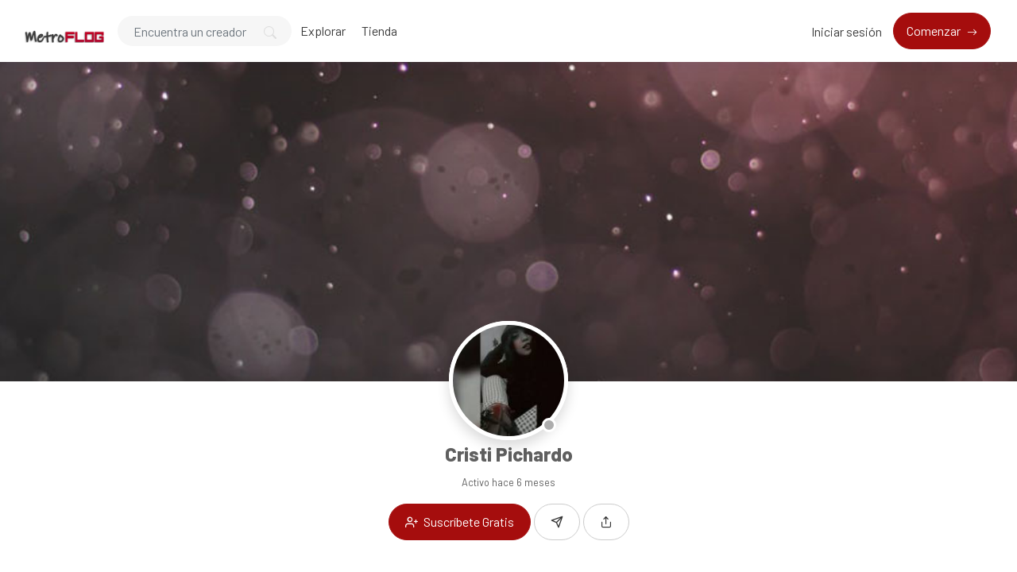

--- FILE ---
content_type: text/html; charset=UTF-8
request_url: https://metroflog.com.ar/Pichardicent
body_size: 17729
content:
<!DOCTYPE html>
<html lang="es" data-bs-theme="light">

<head>
  <meta charset="utf-8">
  <meta name="viewport" content="width=device-width, initial-scale=1, shrink-to-fit=no">
  <!-- CSRF Token -->
  <meta name="csrf-token" content="jvzDjAbBLQ3nAuKoDdz0f9WNWd0NlBvyqcycIjB3">
  <meta name="description" content="Pichardicent - ">
  <meta name="keywords" content="donaciones,soporte,creadores,suscripción,contenido" />
  <meta name="theme-color" content="#a50d0d">
  <title>Cristi Pichardo - MetroFLOG - La nueva red social para creadores de contenidos</title>
  <!-- Favicon -->
  <link href="https://metroflog.com.ar/public/img/favicon-1754135903.png" rel="icon">

  
  <link href="https://metroflog.com.ar/public/css/core.min.css?v=6.8" rel="stylesheet">
<link href="https://metroflog.com.ar/public/css/feather.css" rel="stylesheet">
<link href="https://metroflog.com.ar/public/css/bootstrap-icons.css?v=6.8" rel="stylesheet">
<link href="https://metroflog.com.ar/public/css/icomoon.css" rel="stylesheet">

<link href="https://metroflog.com.ar/public/css/bootstrap.min.css" rel="stylesheet">

<link href="https://metroflog.com.ar/public/css/styles.css?v=6.8" rel="stylesheet">
<link href="https://metroflog.com.ar/public/js/plyr/plyr.css?v=6.8" rel="stylesheet" type="text/css" />
<link rel="stylesheet" href="https://metroflog.com.ar/public/js/reels/reels.css?v=6.8">


<script type="text/javascript">
// Global variables
  var URL_BASE = "https://metroflog.com.ar";
  var urlPreviousPage = "https://metroflog.com.ar";
  var lang = 'es';
  var _title = 'Cristi Pichardo - MetroFLOG - La nueva red social para creadores de contenidos';
  var session_status = "off";
  var ReadMore = "Ver todo";
  var copiedSuccess = "Enlace copiado correctamente.";
  var copied = "¡Copiado!";
  var copy_link = "Copiar enlace";
  var loading = "Cargando...";
  var please_wait = "Por favor espere...";
  var error_occurred = "Ha ocurrido un error";
  var error_oops = "Vaya...";
  var error_reload_page = "Vaya ... Ocurrió un error, vuelva a cargar la página";
  var ok = "Ok";
  var user_count_carousel =  0 ;
  var no_results_found = "No se han encontrado resultados";
  var no_results = "No hay resultados";
  var no_one_seen_story_yet =  "Nadie ha visto tu historia todavía";
  var is_profile = true;
  var error_scrollelement = false;
  var captcha = true;
  var alert_adult = false;
  var error_internet_disconnected = "La conexión se ha perdido";
  var announcement_cookie = "R7Y3kgLdfcsPeXILmYaP";
  var resend_code = "Reenviar código";
  var resending_code = "Reenviando código...";
  var query = "";
  var sortBy = "";
  var login_continue = "Inicia sesión para continuar";
  var register = "Regístrate";
  var login_with = "Iniciar sesión con";
  var sign_up_with = "Regístrate con";
  var currentPage = "https://metroflog.com.ar/Pichardicent";
  var requestGender = false;
  var is_bookmarks = false;
  var is_likes = false;
  var is_purchases = false;
  var is_explore = false;
  var sessionActive = false;
  var isReelPage = false;

</script>

<style type="text/css">

.fixed-top {z-index: 1000 !important;}
.sticky-top {z-index: 999 !important;}

.context-noty {color: #a50d0d !important;}



.bg-gradient {
  background: url('https://metroflog.com.ar/public/img/bg-gradient.jpg');
  background-size: cover;
}

a.social-share i {color: #797979; font-size: 32px;}
a:hover.social-share { text-decoration: none; }
.btn-whatsapp {color: #50b154 !important;}
.close-inherit {color: inherit !important;}
.btn-twitter { background-color: #000;  color:#fff !important;}

@media (max-width: 991px) {
  .navbar-user-mobile {
    font-size: 20px;
  }
}
.or {
display:flex;
justify-content:center;
align-items: center;
color:grey;
}

.or:after,
.or:before {
  content: "";
  display: block;
  background: #adb5bd;
  width: 50%;
  height:1px;
  margin: 0 10px;
}

.icon-navbar { font-size: 22px; vertical-align: bottom;  }

.btn, .sa-button-container button {border-radius: 50rem!important;}

.navbar_background_color { background-color: #ffffff !important; }
.link-scroll a.nav-link:not(.btn), .navbar-toggler:not(.text-white) { color: #3a3a3a !important; }

@media (max-width: 991px) {
  .navbar .navbar-collapse, .dd-menu-user, .dropdown-item.balance:hover
  { background-color: #ffffff !important; color: #3a3a3a !important; }
  .navbar-collapse .navbar-toggler span { background-color: #3a3a3a !important; }
  .dropdown-divider { border-top-color: #ffffff !important;}
  }

.footer_background_color { background-color: #ffffff !important; }
.footer_text_color, .link-footer:not(.footer-tiny) { color: #5f5f5f; }

:root {
  --plyr-color-main: #a50d0d;
  --swiper-theme-color: #a50d0d;
  --color-media-wrapper:  #454545 ;
  --color-pulse-media-wrapper:  #373737 ;
}

.plyr--video.plyr--stopped .plyr__controls {display: none;}

@media (min-width: 767px) {
  .login-btn { padding-top: 12px !important;}
}

::selection{ background-color: #a50d0d; color: white; }
::moz-selection{ background-color: #a50d0d; color: white; }
::webkit-selection{ background-color: #a50d0d; color: white; }

body a,
a:hover,
a:focus,
a.page-link,
.btn-outline-primary,
.btn-link {
    color: #a50d0d;
}
.text-primary {
    color: #a50d0d!important;
}

a.text-primary.btnBookmark:hover, a.text-primary.btnBookmark:focus {
  color: #a50d0d!important;
}
.dropdown-menu {
  font-size: 16px !important;
  line-height: normal !important;
  padding: .5rem !important;
}
.dropdown-item {
  border-radius: 5px;
}
.btn-primary:not(:disabled):not(.disabled).active,
.btn-primary:not(:disabled):not(.disabled):active,
.show>.btn-primary.dropdown-toggle,
.btn-primary:hover,
.btn-primary:focus,
.btn-primary:active,
.btn-primary,
.btn-primary.disabled,
.btn-primary:disabled,
.custom-checkbox .custom-control-input:checked ~ .custom-control-label::before,
.page-item.active .page-link,
.page-link:hover,
.owl-theme .owl-dots .owl-dot span,
.owl-theme .owl-dots .owl-dot.active span,
.owl-theme .owl-dots .owl-dot:hover span
 {
    background-color: #a50d0d;
    border-color: #a50d0d;
}
.bg-primary,
.dropdown-item:focus,
.dropdown-item:hover,
.dropdown-item.active,
.dropdown-item:active,
.tooltip-inner,
.custom-range::-webkit-slider-thumb,
.custom-range::-webkit-slider-thumb:active {
    background-color: #a50d0d!important;
}

.custom-range::-moz-range-thumb:active,
.custom-range::-ms-thumb:active {
  background-color: #a50d0d!important;
}

.custom-checkbox .custom-control-input:indeterminate ~ .custom-control-label::before,
.custom-control-input:focus:not(:checked) ~ .custom-control-label::before,
.btn-outline-primary {
  border-color: #a50d0d;
}
.custom-control-input:not(:disabled):active~.custom-control-label::before,
.custom-control-input:checked~.custom-control-label::before,
.btn-outline-primary:hover,
.btn-outline-primary:focus,
.btn-outline-primary:not(:disabled):not(.disabled):active,
.list-group-item.active,
.btn-outline-primary:not(:disabled):not(.disabled).active,
.badge-primary {
    color: #fff;
    background-color: #a50d0d;
    border-color: #a50d0d;
}
.popover .arrow::before { border-top-color: rgba(0,0,0,.35) !important; }
.bs-tooltip-bottom .arrow::before {
  border-bottom-color: #a50d0d!important;
}
.arrow::before {
  border-top-color: #a50d0d!important;
}
.nav-profile li.active {
  border-bottom: 3px solid #a50d0d !important;
}
.button-avatar-upload {left: 0;}
input[type='file'] {overflow: hidden;}
.badge-free { top: 10px; right: 10px; background: rgb(0 0 0 / 65%); color: #fff; font-size: 12px;}

.btn-facebook, .btn-twitter, .btn-google {position: relative;}
.btn-facebook i  {
  position: absolute;
    left: 10px;
    bottom: 14px;
    width: 36px;
}

.btn-twitter i {
    position: absolute;
    left: 10px;
    bottom: 9px !important;
    bottom: 13px;
    width: 36px;
}

.btn-google img  {
  position: absolute;
    left: 18px;
    bottom: 12px;
    width: 18px;
}

.button-search {top: 0;}

@media (min-width: 768px) {
  .pace {display:none !important;}
}

@media (min-width: 992px) {
  .menuMobile {display:none !important;}
}

.pace{-webkit-pointer-events:none;pointer-events:none;-webkit-user-select:none;-moz-user-select:none;user-select:none}
.pace-inactive{display:none}
.pace .pace-progress{background:#a50d0d;position:fixed;z-index:2000;top:0;right:100%;width:100%;height:3px}

.menuMobile {
  position: fixed;
  bottom: 0;
  left: 0;
  z-index: 1040;
  
}
.btn-mobile {border-radius: 25px;
  }
.btn-mobile:hover {
    background-color: rgb(243 243 243 / 26%);
    text-decoration: none !important;
    -webkit-transition: all 200ms linear;
    -moz-transition: all 200ms linear;
    -o-transition: all 200ms linear;
    -ms-transition: all 200ms linear;
    transition: all 200ms linear;
}

@media (max-width: 991px) {
  .navbar .navbar-collapse {
    width: 300px !important;
    box-shadow: 5px 0px 8px #000;
  }

  .card-profile {width: 100% !important; text-align: center;}
  .section-msg {padding: 0 !important;}
  .text-center-sm { text-align: center !important;}

  #navbarUserHome { position: initial !important;}

  .notify {
    top: 5px !important;
    right: 5px !important;
  }

  }
.sidebar-overlay #mobileMenuOverlay {
    position: fixed;
    width: 100%;
    height: 100%;
    background: rgba(0, 0, 0, 0.8);
    z-index: 101;
    -webkit-transition: all .9s;
    -moz-transition: all .8s;
    -ms-transition: all .8s;
    -o-transition: all .8s;
    transition: all .8s;
    transition-delay: .35s;
    left: 0;
}
.noti_notifications, .noti_msg {display: none;}

.link-menu-mobile {border-radius: 6px;}
.link-menu-mobile:hover:not(.balance) {
  background: rgb(242 242 242 / 40%);
}
a.link-border {text-decoration: none;}
@media (max-width: 479px) {
  .card-border-0 {
    border-right: 0 !important;
    border-left: 0 !important;
    border-radius: 0 !important;
  }
  .card.rounded-large {
    border-radius: 0 !important;
  }
  .wrap-post {padding: 0 !important;}
}

@media (min-width: 576px) {
  .modal-login {
      max-width: 415px;
  }
}
.toggleComments { cursor: pointer;}
.blocked {left: 0; top: 0;}
.card-settings > .list-group-flush>.list-group-item {border-width: 0 0 0px !important;}
.btn-active-hover {background-color: #f3f3f3;}

/* Chrome, Safari, Edge, Opera */
input::-webkit-outer-spin-button,
input::-webkit-inner-spin-button {
  -webkit-appearance: none;
  margin: 0;
}

/* Firefox */
input[type=number] {
  -moz-appearance: textfield;
}
.container-msg {position: relative; overflow: auto; overflow-x: hidden; flex: 2; -webkit-box-flex: 2;}
.section-msg {
    display: -webkit-box;
    display: -ms-flexbox;
    display: flex;
    -webkit-box-flex: 1;
    -ms-flex-positive: 1;
    flex-grow: 1;
    -webkit-box-orient: vertical;
    -webkit-box-direction: normal;
    -ms-flex-flow: column;
    flex-flow: column;
    min-width: 0;
    width: 100%;
}
.container-media-msg {max-width: 100%;max-height: 100%;}
.container-media-img {max-width: 100%;}
.rounded-top-right-0 {border-top-right-radius: 0 !important;}
.rounded-top-left-0{border-top-left-radius: 0 !important;}
.custom-rounded {border-radius: 10px;}
.card-profile {width: 75%;}
.fancybox-button {background: none !important;}
.modal-open .modal,
.sweet-overlay {
  backdrop-filter: blur(10px);
  -webkit-backdrop-filter: blur(10px);
}
.pulse-btn:active > i,
.pulse-btn:active > svg {
  animation-duration: 600ms;
  animation-name: pulse-animation;
  animation-timing-function: ease-in;
  -webkit-transition: all .1s;
    transition: all .1s;
}
@keyframes pulse-animation{
  0% { transform:scale(1.2); }
  100% { transform:scale(0); }
}
.post-image {
  max-height: 600px;
  object-fit: cover;
  object-position: 100% center;
}
@media (max-width: 600px) {
  .post-image {
      max-height: 90vw;
  }
}
.swiper-container {
  width: 100%;
}
.font-14 {
  font-size: 14px;
}
.card-user-profile {
  border-radius: .50rem!important;
}
.card-user-profile > .card-cover {
  border-top-left-radius: .50rem!important;
  border-top-right-radius: .50rem!important;
}
.btn-arrow-expand[aria-expanded='true'] > i.fa-chevron-down:before {
    transform: rotate(180deg);
    content: "\f077";
}

.btn-menu-expand[aria-expanded='true'] > i.fa-bars:before {
    content: "\f00d";
}
.wrapper-msg-right {
  float: initial;
  margin-right: auto;
  max-width: 500px;
}
.wrapper-msg-left {
  float: initial;
  margin-left: auto;
  max-width: 500px;
}
.post-img-grid {
  position: absolute;
  display: block;
  left: 0;
  right: 0;
  top: 0;
  bottom: 0;
  width: 100%;
  height: 100%;
  opacity: 0;
}
@keyframes placeHolderShimmer {
  0% {
    background-position: -150px 0;
  }
  100% {
    background-position: 150px 0;
  }
}
.media-wrapper {
  background-color: var(--color-media-wrapper);
  animation-name: pulse;
  animation-duration: 2s;
  animation-iteration-count: infinite;
  position: relative;
}

@keyframes pulse {
  0% {
    background-color: var(--color-media-wrapper);
  }
  50% {
    background-color: var(--color-pulse-media-wrapper);
  }
  100 {
    background-color: var(--color-media-wrapper);
  }
}
/* ----- MEDIA GRID 1 ------- */
.media-grid-1 .media-wrapper {
  position: relative;
  padding-top: 60%;
  width: 100%;
  overflow: hidden;
  background-size: cover;
  background-position: center;
  cursor: pointer;
  border-radius: 6px;
  -webkit-border-radius: 6px;
  -o-border-radius: 6px;
  -ms-border-radius: 6px;
  display: block;
}

/* ----- MEDIA GRID 2 ------- */
.media-grid-2 {
  position: relative;
  width: 100%;
  display: flex;
  display: -webkit-flex;
}

.media-grid-2 .media-wrapper {
  position: relative;
  padding-top: 45%;
  width: 50%;
  overflow: hidden;
  background-size: cover;
  background-position: center;
  cursor: pointer;
}
.media-grid-2 .media-wrapper:nth-child(1),
.media-grid-3 .media-wrapper:nth-child(1) {
  border-bottom-left-radius: 6px;
  -webkit-border-bottom-left-radius: 6px;
  -o-border-bottom-left-radius: 6px;
  -ms-border-bottom-left-radius: 6px;
  border-top-left-radius: 6px;
  -webkit-border-top-left-radius: 6px;
  -o-border-top-left-radius: 6px;
  -ms-border-top-left-radius: 6px;
}

.media-grid-2 .media-wrapper:nth-child(2) {
  border-bottom-right-radius: 6px;
  -webkit-border-bottom-right-radius: 6px;
  -o-border-bottom-right-radius: 6px;
  -ms-border-bottom-right-radius: 6px;
  border-top-right-radius: 6px;
  -webkit-border-top-right-radius: 6px;
  -o-border-top-right-radius: 6px;
  -ms-border-top-right-radius: 6px;
}

.media-grid-2 .media-wrapper:nth-child(2) {
  margin-left: 3px;
}
.media-grid-1,
.media-grid-3,
.media-grid-4,
.media-grid-5 {
  position: relative;
  width: 100%;
  display: table;
  overflow: hidden;
}
/* ----- MEDIA GRID 3 ------- */
.media-grid-3 .media-wrapper:nth-child(1) {
  position: relative;
  padding-top: 70.6%;
  width: calc(50% / 1 - 0px);
  overflow: hidden;
  background-size: cover;
  background-position: center;
  cursor: pointer;
  float: left;
}
.media-grid-3 .media-wrapper:nth-child(2) {
  position: relative;
  padding-top: 35%;
  width: calc(100% / 2 - 3px);
  overflow: hidden;
  background-size: cover;
  background-position: center;
  cursor: pointer;
  float: left;
  margin-left: 3px;
  margin-bottom: 3px;
  border-top-right-radius: 6px;
  -webkit-border-top-right-radius: 6px;
  -o-border-top-right-radius: 6px;
  -ms-border-top-right-radius: 6px;
}
.media-grid-3 .media-wrapper:nth-child(3) {
  position: relative;
  padding-top: 35%;
  width: calc(100% / 2 - 3px);
  overflow: hidden;
  background-size: cover;
  background-position: center;
  cursor: pointer;
  float: left;
  margin-left: 3px;
  border-bottom-right-radius: 6px;
  -webkit-border-bottom-right-radius: 6px;
  -o-border-bottom-right-radius: 6px;
  -ms-border-bottom-right-radius: 6px;
}

/* ----- MEDIA GRID 4/5 OR MORE ------- */
.media-grid-4 .media-wrapper:nth-child(1) {
  position: relative;
  padding-top: 50%;
  width: calc(100% / 1 - 0px);
  overflow: hidden;
  background-size: cover;
  background-position: center;
  cursor: pointer;
  float: left;
  margin-bottom: 3px;
  border-top-right-radius: 6px;
  -webkit-border-top-right-radius: 6px;
  -o-border-top-right-radius: 6px;
  -ms-border-top-right-radius: 6px;
  border-top-left-radius: 6px;
  -webkit-border-top-left-radius: 6px;
  -o-border-top-left-radius: 6px;
  -ms-border-top-left-radius: 6px;
}
.media-grid-5 .media-wrapper:nth-child(1) {
  position: relative;
  padding-top: 45%;
  width: calc(100% / 2 - 3px);
  float: left;
  overflow: hidden;
  background-size: cover;
  background-position: center;
  cursor: pointer;
  margin-bottom: 3px;
  margin-right: 3px;
}
.media-grid-5 .media-wrapper:nth-child(2) {
  position: relative;
  padding-top: 45%;
  width: calc(100% / 2 - 0px);
  float: left;
  overflow: hidden;
  background-size: cover;
  background-position: center;
  cursor: pointer;
  margin-bottom: 3px;

}
.media-grid-4 .media-wrapper:nth-child(2),
.media-grid-5 .media-wrapper:nth-child(3) {
  position: relative;
  padding-top: 30.3%;
  width: calc(100% / 3 - 0px);
  overflow: hidden;
  background-size: cover;
  background-position: center;
  cursor: pointer;
  float: left;
  border-bottom-left-radius: 6px;
  -webkit-border-bottom-left-radius: 6px;
  -o-border-bottom-left-radius: 6px;
  -ms-border-bottom-left-radius: 6px;
}
.media-grid-4 .media-wrapper:nth-child(3),
.media-grid-5 .media-wrapper:nth-child(4) {
  position: relative;
  padding-top: 30.3%;
  width: calc(100% / 3 - 3px);
  overflow: hidden;
  background-size: cover;
  background-position: center;
  cursor: pointer;
  float: left;
  margin-left: 3px;
}
.media-grid-4 .media-wrapper:nth-child(4),
.media-grid-5 .media-wrapper:nth-child(5) {
  position: relative;
  padding-top: 30.3%;
  width: calc(100% / 3 - 3px);
  overflow: hidden;
  background-size: cover;
  background-position: center;
  cursor: pointer;
  float: left;
  margin-left: 3px;
  border-bottom-right-radius: 6px;
  -webkit-border-bottom-right-radius: 6px;
  -o-border-bottom-right-radius: 6px;
  -ms-border-bottom-right-radius: 6px;
}
.media-grid-4 .media-wrapper:nth-child(1),
.media-grid-4 .media-wrapper:nth-child(2),
.media-grid-4 .media-wrapper:nth-child(3),
.media-grid-4 .media-wrapper:nth-child(4) > img,
.media-grid-4 .media-wrapper:nth-child(5) > img {
  z-index: 2;
}
.wrapper-media-music {
    width: 100%;
    max-width: 500px;
    height: auto;
    border: 1px solid #DDD;
    border-radius: 6px;
}
.progress-upload-cover {
  background-color: #a50d0d !important;
}
.more-media {
  display: block;
  background: rgba(0,0,0,.3);
  position: absolute;
  top: 0;
  left: 0;
  width: 100%;
  height: 100%;
  z-index: 9;
}
.more-media h2 {
  line-height: 1.8;
  text-align: center;
  position: absolute;
  left: 0;
  width: 100%;
  top: 50%;
  margin-top: -30px;
  color: #fff;
  z-index: 5;
}
.container-post-media {
  position: relative;
  width: 100%;
  display: flex;
  display: -webkit-flex;
  overflow: hidden;
}
.button-play {
  cursor: pointer;
  margin: auto auto;
  width: 48px;
  height: 48px;
  position: absolute;
  top: 0;
  bottom: 0;
  left: 0;
  right: 0;
  z-index: 3;
  font-size: 28px;
  line-height: 48px;
  background-color: #a50d0d!important;
  border-radius: 100%;
  text-align: center;
  opacity: 0.9;
}
.wrapper-msg-inbox {
  overflow: auto;
  overflow-x: hidden;
}
@media (max-width: 991px) {
  .wrapper-msg-inbox {
    padding-top: 78px !important;
    padding-bottom: 60px !important;
  }
}
.wrapper-msg-inbox::-webkit-scrollbar {
    width: 5px;
    height: 8px;
    -webkit-transition: all 0.2s ease;
  	        transition: all 0.2s ease;
}
.wrapper-msg-inbox::-webkit-scrollbar-track {
    background-color: transparent;
    border-radius: 6px;
}
.wrapper-msg-inbox::-webkit-scrollbar-thumb {
    background-color: #ccc;
    border-radius: 6px;
}
.msg-inbox {
  border: 0;
}
@media (min-width: 1280px) {
  .container-lg-3 {
    max-width: 1300px;
  }
}
.menu-left-home li > a {
  padding: 5px 12px;
  display: block;
  font-size: 19px;
  text-decoration: none;
  margin-bottom: 8px;
  border-radius: 20px;
  color: #8a96a3;
  -webkit-transition: all 200ms linear;
  -moz-transition: all 200ms linear;
  -o-transition: all 200ms linear;
  -ms-transition: all 200ms linear;
  transition: all 200ms linear;
}
.menu-left-home li > a:hover,
.menu-left-home li > a.active {
  background-color: #a50d0d;
  color: white;
}
.sticky-top {
    top: 90px;
}
.btn-category {
  width: 100%;
  text-align: left;
}
.category-filter {
  padding: 10px 15px;
  display: block;
  font-weight: bold;
}
.text-red {
  color: #F00;
}
.text-orange {
  color: #ff3507;
}
.img-vertical-lg {
  padding-top: 80% !important;
  max-width: 300px;
}
.wrapper-msg-left .img-vertical-lg {
  float:right;
}
.wrapper-msg-right .img-vertical-lg {
  float:left;
}
.button-white-sm {
  padding: 4px 15px;
  border: 1px solid #ccc;
  border-radius: 20px;
  text-align: center;
  font-size: 14px;
  color:  #333 ;
  display: inline-block;
  vertical-align: middle;
}
a:hover.button-white-sm {
  text-decoration: none;
  border-color: #a50d0d;
  background-color: #a50d0d;
  color: white;
  -webkit-transition: all 200ms linear;
  -moz-transition: all 200ms linear;
  -o-transition: all 200ms linear;
  -ms-transition: all 200ms linear;
  transition: all 200ms linear;
}
.msg-inbox .active .verified {
  color: #FFF !important;
}
select[multiple] {
  visibility: hidden;
}
.select2-container
.select2-selection--multiple {
  min-height: 47px !important;
}

.select2-container--default
.select2-selection--multiple {
  border-left-width: 0 !important;
  border-bottom-left-radius: 0 !important;
  border-top-left-radius: 0 !important;

  background-color:  #fff !important ;
  border-color:  #cad1d7 !important ;
}

.select2-hidden-accessible {
  position: absolute !important;
}
.select2-container--default
.select2-selection--multiple
.select2-selection__choice {
  background-color: var(--plyr-color-main) !important;
  border: 1px solid var(--plyr-color-main) !important;
  color: #fff !important;
  padding: 4px 10px !important;
}
.select2-results__option {
  color: #333;
}
.select2-container
.select2-search--inline
.select2-search__field {
  margin-top: 10px !important;
}
.announcements a {
  text-decoration: none;
  border-bottom: 1px solid;
  color: #fff;
}
.unread-chat {
  background-color: #f8f9fa;
}
.glightbox-open {
	height: auto !important;
}
.txt-black {color: #241e12;}
.p-bottom-8 {padding-bottom: 8px;}
.pinned-post {border-color:#a50d0d !important;}
.post-pending {
  border-color:#ff9800 !important;
}
.table-striped tbody tr:nth-of-type(odd) {background-color: rgba(0,0,0,.03);}


@media (max-width: 991px) {
  .w-100-mobile {
    width: 100% !important;
  }
}
.button-like-live {
  font-size: 25px;
}
@media (max-width: 767px) {

  .wrapper-live-chat  {
    background-color: transparent !important;
    position: absolute !important;
    padding: 0 !important;
    z-index: 200 !important;
    max-height: 250px !important;
    bottom: 0;
    left: 0;
    -webkit-mask-image: linear-gradient(transparent 0%, rgba(50, 50, 50, 1.0) 20%);
  }
  .wrapper-live-chat > .card,
  #commentLive {
    background-color: transparent !important;
    color: #FFF;
  }
  .titleChat {
    display: none !important;
  }
  #allComments {
    padding-top: 20px !important;
  }
  .live-blocked {
    background-color: rgba(255, 255, 255, 0.1) !important;
  }
  li.chatlist {
    color: #FFF !important;
    font-size: 14px;
    text-shadow: 0 1px 2px #000;
  }
  .wrapper-live-chat .content {
    padding-bottom: 0 !important;
    padding-top: 0 !important;
  }
  .wrapper-live-chat .card-footer {
    border: 0 !important;
  }
  .buttons-live {
    color: #FFF !important;
  }
  .buttons-live:hover {
    background-color: transparent !important;
  }
  #commentLive::placeholder {
    color: #FFF !important;
    opacity: 1;
  }
  #commentLive::-moz-placeholder {
    color: #FFF !important;
    opacity: 1;
  }
  #commentLive::-ms-input-placeholder {
    color: #FFF !important;
    opacity: 1;
  }
  #commentLive:-ms-input-placeholder {
    color: #FFF !important;
    opacity: 1;
  }
  #commentLive::-webkit-input-placeholder {
    color: #FFF !important;
    opacity: 1;
  }
  input#commentLive {
    border: 1px solid #FFF !important;
    border-radius: 60px;
  }
  .offline-live { display: none;}
}/* End max-width 767 */

.tipped-live {
  font-size: 14px;
  text-shadow: 0 1px 4px #4b4b4b;
}
.live_offline::before {
  top: 0;
  left: 0;
  right: 0;
  bottom: 0;
  backdrop-filter: blur(15px);
  -webkit-backdrop-filter: blur(15px);
  content: "";
  z-index: 1;
  position: absolute;
}
.live_offline::after {
  top: 0;
  left: 0;
  right: 0;
  bottom: 0;
  content: "";
  z-index: 1;
  position: absolute;
  background-color: rgba(50, 50, 50, 0.8);
}
.text-content-live {
  position: relative;
  color: #FFF;
  z-index: 2 !important;
}
#full-screen-video {
  position: relative;
  width: 100%;
  height: 100%;
}
.liveContainer {
  background-color: #000;
}
.live-top-menu {
  width: 100%;
  padding: 1rem!important;
  position: absolute;
  top: 0;
  right: 0;
  z-index: 200;
}
@keyframes pulse-live {
  0% {
    background-color: #ff0000;
  }
  50% {
    background-color: #ff0000b0;
  }
  100 {
    background-color: #ff0000;
  }
}
.live {
  color: #fff;
  border-color: #ff0000;
  background-color: #ff0000;
  padding: 5px 15px;
  border-radius: 4px;
  display: inline-block;
  vertical-align: text-top;
  font-weight: bold;
  animation-name: pulse-live;
  animation-duration: 2s;
  animation-iteration-count: infinite;
}
.live-views {
  color: #fff;
  border-color: #000000;
  background-color: #0000007a;
  padding: 5px 15px;
  border-radius: 4px;
  display: inline-block;
  vertical-align: text-top;
  font-weight: bold;
}
.close-live,
.exit-live,
.live-options {
  color: #FFF;
  font-size: 22px;
  vertical-align: bottom;
  cursor: pointer;
}
.text-shadow-sm {
  text-shadow: 0 1px 0px #000;
}
.div-flex {
  flex: 1 1 auto;
  position: relative;
  min-height: 12px;
}
.chat-msg {
  flex: 1 1 auto;
  display: flex;
  flex-direction: column;
}
.menu-options-live a {
  cursor: pointer;
}
.avatar-wrap-live {
  width: 150px;
  height: 150px;
  border-radius: 50%;
  margin: 0 auto;
  background-color: #FFF;
  margin-bottom: 15px;
}
.video-poster-html {
  position:absolute;
  right: 0;
  top: 0;
  min-width: 100%;
  max-width: 100%;
  height: 100%;
  width: auto;
  z-index: 2;
  margin: 0 auto;
  object-fit: cover;
}
.wrapper-live {
  position: relative;
  max-width: 100px;
  margin: auto;
}
@keyframes pulseLive {
  0% {
    opacity: 0.1;
    transform: scale(1.05);
  }
  50% {
    opacity: 1;
    transform: scale(1.15);
  }
  100% {
    opacity: 0.1;
    transform: scale(1.3);
  }
}
.live-pulse {
  top: 0;
  left: 0;
  right: 0;
  bottom: 0;
  position: absolute;
  border: 3px solid #ff0000;
  z-index: 1;
  border-radius: 50%;
}
.live-pulse::after,
.live-pulse::before {
  width: 100%;
  border: 2px solid #ff0000 !important;
  height: 100%;
  content: "";
  display: block;
  z-index: 2;
  position: absolute;
  border-radius: 50%;
  animation-name: pulseLive;
  animation-duration: 1.6s;
  animation-iteration-count: infinite;
  animation-timing-function: ease-in-out;
}
.live-pulse::after {
  animation-delay: .5s;
}
.live-span {
  width: 39px;
  left: 0;
  right: 0;
  bottom: -10px;
  height: 17px;
  border-radius: 3px;
  text-transform: uppercase;
  justify-content: center;
  background-color: #ff0000;
  margin: auto;
  display: flex;
  z-index: 2;
  position: absolute;
  font-size: 8px;
  text-align: center;
  align-items: center;
  font-weight: 900;
  color: #FFF;
}
.button-like-live .bi-heart-fill {
  color: #F00 !important;
}
.avatar-live {
  border: 2px solid #f00;
}
.liveLink {cursor: pointer;}
.icon-wrap {
  position: absolute;
  top: -30px;
  right: 10px;
  z-index: 0;
  font-size: 115px;
  color: rgba(0,0,0,0.10);
  transform: rotate(20deg);
}
.inner-wrap {
  position: relative;
  z-index: 1;
}
.fee-wrap {
  padding: 5px 10px;
  border: 1px dashed #ccc;
  border-radius: 6px;
}
.btn-arrow-expand-bi[aria-expanded='true'] .bi-chevron-down::before {
  transform: rotate(180deg);
}
.transition-icon::before {
  -moz-transition: all 0.3s ease;
  -webkit-transition: all 0.3s ease;
  transition: all 0.3s ease;
}
.limitLiveStreaming {
  position: absolute;
  top: 45px;
  left: 65px;
}
.subscriptionDiscount {
  font-size: 14px;
  padding: 2px 20px;
  border: 1px dashed;
  border-radius: 50px;
  margin-top: 5px;
  margin-bottom: 5px;
  display: inline-block;
}
.border-dashed-radius {
  border: 1px dashed #a7a7a7;
  border-radius: 10px;
}
.list-taxes:last-child {
  border-bottom: 0 !important;
  border-radius: inherit;
}
.search-bar {
  border-radius: 60px;
  padding: 12px 20px !important;
  height: 40px !important;
  background-color: #f6f6f6;
  border: 1px solid transparent !important;
}
.search-bar:focus {
  border: 1px solid #ced4da !important;
  -moz-transition: all 0.3s ease;
  -webkit-transition: all 0.3s ease;
  transition: all 0.3s ease;
}

.count-previews {
  position: absolute;
  right: 10px;
  top: 10px;
  padding: 8px 6px;
  background: #0000009e;
  border-radius: 6px;
  color: #fff;
  font-size: 12px;
}
a.link-shop,
a.choose-type-sale {
  color: inherit;
  text-decoration: none;
}
a:hover.choose-type-sale {
  border-color: #a50d0d;
}
.text-truncate-2 {
  word-wrap: break-word;
  -webkit-line-clamp: 2;
  -webkit-box-orient: vertical;
  white-space: pre-wrap;
  white-space: -moz-pre-wrap;
  white-space: -pre-wrap;
  white-space: -o-pre-wrap;
  word-break: break-word;
  text-align: left;
  display: -webkit-box;
  line-height: normal;
  height: auto;
  overflow: hidden;
  text-overflow: ellipsis;
}
.price-shop {
  position: absolute;
  right: 10px;
  bottom: 10px;
  padding: 8px 6px;
  background: #a50d0d;
  border-radius: 6px;
  color: #fff;
  font-size: 18px;
  font-weight: bold;
}
.rounded-large {
  border-radius: 15px!important;
}
.shadow-large {
    box-shadow: 0 8px 30px rgba(0,0,0,.05)!important;
}
.buttons-mobile-nav {
  position: absolute;
  right: 10px;
  top: 10px;
}
.btn-mobile-nav {
  }
.btn-mobile-nav:hover {
  text-decoration: none !important;
}

.modal-content,
.modal-content > .modal-body > .card {
  border-radius: 0.8rem;
}

.btn-arrow::after {
    font-family: "bootstrap-icons";
    display: inline-block;
    padding-left: 5px;
    content: "\f138";
    transition: transform 0.3s ease-out;
    vertical-align: middle;

}
.btn-arrow-sm::after {
  font-size: 13px;
}
.btn-arrow:hover::after {
    transform: translateX(4px);
}
.btn-search {
    color: #c3c3c3;
    background: none;
    position: absolute;
    left: 0;
    outline: none;
    border: none;
    width: 50px;
    text-align: center;
    bottom: 20%;
}
.custom-select {
    white-space: nowrap;
    text-overflow: ellipsis;
    overflow: hidden;
}
.ui-widget-content {
  padding: 10px;
  border: 0 !important;
  border-bottom-left-radius: 6px;
  border-bottom-right-radius: 6px;
  box-shadow: rgb(101 119 134 / 20%) 0px 0px 15px, rgb(101 119 134 / 15%) 0px 0px 3px 1px;
}
.ui-state-active,
.ui-widget-content
.ui-state-active {
    width: 100%;
    display: block;
    border: 0 !important; 
    background: #efefef;
    color: #333;
    text-decoration: none;
    margin: 0;
    border-radius: 6px;
  }
.ui-menu .ui-menu-item-wrapper {
  width: 100%;
  display: block;
}
.ui-menu.ui-menu-item:not(:last-child) {
  margin-bottom: 10px;
}
.ui-widget {
  font-size: 15px;
}
.btn-sm-custom {
  font-size: .875rem;
  line-height: 1.5;
  padding: 0.25rem 0.5rem;
}
.dropdown-item {
  padding: 0.3rem 1.5rem;
}
.triggerEmoji {
  font-size: 20px;
  position: absolute;
  right: 0;
  top: 40%;
  cursor: pointer;
}
.triggerEmojiPost {
  font-size: 20px;
  position: absolute;
  right: 0;
  top: 0px;
  cursor: pointer;
}
.emoji {
  font-size: 26px;
  line-height: 32px;
  padding: 5px 8px;
  display: block;
  cursor: pointer;
  margin-bottom: 2px;
}
.dropdown-emoji {
  width: 350px;
  max-width: 350px;
  max-height: 300px;
  overflow: auto scroll;
}
.type-item {
  position: absolute;
  top: 10px;
  left: 10px;
  z-index: 2;
  background-color: #0000008c;
  font-size: 13px;
  color: #fff;
}
.font-13 {
  font-size: 13px;
}

.custom-scrollbar::-webkit-scrollbar {
    width: 5px;
    height: 8px;
    -webkit-transition: all 0.2s ease;
  	        transition: all 0.2s ease;
}
.custom-scrollbar::-webkit-scrollbar-track {
    background-color: transparent;
    border-radius: 6px;
}
.custom-scrollbar::-webkit-scrollbar-thumb {
    background-color: #ccc;
    border-radius: 6px;
}
.icon--dashboard {
    color: rgb(0 0 0 / 2%) !important;
    transform: none !important;
}
.text-revenue {
  position: relative;
  z-index: 10;
}
.quality-video {
  padding: 2px 4px;
  background-color: #fff;
  color: #000;
  border-radius: 3px;
  margin: 0 5px;
  font-weight: bold;
}
.line-replies {
  align-items: stretch;
  border: 0;
  border-bottom: 1px solid #a50d0d;
  box-sizing: border-box;
  display: inline-block;
  flex-direction: column;
  flex-shrink: 0;
  font: inherit;
  font-size: 100%;
  height: 0;
  margin: 0;
  margin-right: 16px;
  padding: 0;
  position: relative;
  vertical-align: middle;
  width: 24px;
}
.mr-14px {
    margin-right: 14px;
}
.dot-item:not(:last-child):after {
   font-family: "bootstrap-icons";
    content: "\F309";
    margin-left: 6px;
    color: inherit;
    vertical-align: middle;
}
.add-story {
  max-height: 160px;
  max-width: 110px;
  width: 25vw;
  border-radius: 5px;
  display: inline-block;
  margin: 0 6px;
  vertical-align: top;
}
.item-add-story {
  text-decoration: none;
  text-align: left;
  color: #fff;
  position: relative;
  max-height: 160px;
  display: block;
}
.add-story-preview {
  display: block;
  box-sizing: border-box;
  font-size: 0;
  max-height: 160px;
  height: 48vw;
  overflow: hidden;
  transition: transform .2s;
}
.add-story-preview img {
  display: block;
  box-sizing: border-box;
  height: 100%;
  width: 100%;
  background-size: cover;
  background-position: 50%;
  object-fit: cover;
  border-radius: 5px;
  position: absolute;
}
.item-add-story > .info {
  top: auto;
  height: auto;
  box-sizing: border-box;
  position: absolute;
  left: 0;
  right: 0;
  bottom: 0;
  padding: 6px;
  font-weight: 700;
  font-size: 12px;
  text-shadow: 1px 1px 1px rgb(0 0 0 / 35%), 1px 0 1px rgb(0 0 0 / 35%);
  display: inline-block;
  margin-top: 0.5em;
  line-height: 1.2em;
  width: 100%;
  overflow: hidden;
  text-overflow: ellipsis;
  border-bottom-left-radius: 5px;
  border-bottom-right-radius: 5px;
  z-index: 10;
}
.item-add-story > .info > .name {
  font-weight: 500;
}
.delete-history {
  position: absolute;
  top: 5px;
  right: 5px;
  padding: 2px 6px;
  background-color: #00000096!important;
  color: #fff;
  z-index: 2;
  border-radius: 6px;
  z-index: 10;
}
.bg-dark-transparent {
  background-color: #00000096!important;
}
.storyBackgrounds, .fontColor {
  width: 30px;
  height: 30px;
  object-fit: cover;
  border-radius: 50px;
  cursor: pointer;
  display: inline-block;
}
.storyBackgrounds.active,
.storyBg:first-child,
.fontColor.active {
  border: 1px solid #fff;
  box-shadow: 0 0 0 3px #a50d0d;
}
.fontColor-white {background-color: #fff;}
.fontColor-black {background-color: #000;}
.bg-current {
  border-radius: 10px;
  height: 700px;
}
.bg-inside {
  position: relative;
  overflow: auto;
  overflow-x: hidden;
  flex: 2;
  -webkit-box-flex: 2;
  border-radius: 10px;
  max-width: 400px;
  height: 650px;
}
.text-story {
  font-size: 24px;
  font-family: Arial;
  word-break: break-word;
  font-weight: bold;
  color: #fff;
}
.modalStoryViews {
  max-height: 400px;
}
.modalGifts {
  max-height: 600px;
}
.modal-text-story {
  color: #fff;
  position: absolute;
  top: 50%;
  left: 50%;
  z-index: 100;
  transform: translate(-50%, -50%);
  font-size: 24px;
  font-family: Arial;
  word-break: break-word;
  white-space: break-spaces;
  font-weight: bold;
  width: 45vh;
  text-align: center;
}
.text-story-preview {
    color: #fff;
    position: absolute;
    top: 50%;
    left: 50%;
    z-index: 100;
    transform: translate(-50%, -50%);
    font-size: 5px;
    font-family: Arial;
    word-break: break-word;
    white-space: break-spaces;
    font-weight: bold;
    width: 10vh;
    text-align: center;
}
.profilePhoto, .info>.name {cursor: pointer;}
.profilePhoto {border-radius: 50%;}
.bg-black {background-color: #18191a!important;}
.border-2 {border: 2px solid #fff!important;}
.verified-story:after {
  font-family: "bootstrap-icons";
  display: inline-block;
  padding-left: 5px;
  content: "\F4B6";
  vertical-align: middle;
}
.grecaptcha-badge {
  visibility: hidden;
}
.btn-post {
  width: 48px;
  height: 48px;
  padding: 0;
-webkit-transition: all 200ms linear;
  -moz-transition: all 200ms linear;
  -o-transition: all 200ms linear;
  -ms-transition: all 200ms linear;
  transition: all 200ms linear;
}
.btn-post:hover {
  background-color: #f3f3f3;
}
@media (max-width: 991px) {
  .btn-post {
    width: 40px;
    height: 40px;
  }
}
.icons-live {
  padding: 10px 12px;
-webkit-transition: all 200ms linear;
  -moz-transition: all 200ms linear;
  -o-transition: all 200ms linear;
  -ms-transition: all 200ms linear;
  transition: all 200ms linear;
}
.icons-live:hover {
  background-color: #f3f3f3;
}
.thumbnails-shop {
display: flex;
margin: 1rem auto 0;
padding: 0;
justify-content: center;
}


.thumbnail-shop {
width: 70px;
height: 70px;
overflow: hidden;
list-style: none;
margin: 0 0.2rem;
cursor: pointer;
opacity: 0.3;
}

.thumbnail-shop.is-active {
  opacity: 1;
}

.thumbnail-shop img {
width: 100%;
height: auto;
}
.buttonDisabled {
  opacity: .3;
  cursor: default;
}
.buttonDisabled:active > i {
  animation: none !important;
}
.container-full-w {
  max-width: 100% !important;
}
.font-12 {
  font-size: 12px;
}
.b-radio-custom {
  border-radius: 0.8rem !important;
}
.gslide-image {background-color: #fff !important;}

@-moz-document url-prefix() {
  .custom-scrollbar {
    scrollbar-color: #ccc transparent;
    scrollbar-width: thin;
  }

  .wrapper-msg-inbox {
    scrollbar-color: #ccc transparent;
    scrollbar-width: thin;
  }
}


</style>
      <!-- Web Application Manifest -->
<link rel="manifest" href="https://metroflog.com.ar/manifest.json">
<!-- Add to homescreen for Chrome on Android -->
<meta name="mobile-web-app-capable" content="yes">
<meta name="application-name" content="MetroFLOG">

<!-- Add to homescreen for Safari on iOS -->
<meta name="apple-mobile-web-app-capable" content="yes">
<meta name="apple-mobile-web-app-status-bar-style" content="black">
<meta name="apple-mobile-web-app-title" content="MetroFLOG">
<link rel="apple-touch-icon" href="public/images/icons/567f78b74d64ea5ae90560f00227b5f8.png">


<link href="public/images/icons/d7dbccd130fb2a4bc7b66bac1465b3bd.png" media="(device-width: 320px) and (device-height: 568px) and (-webkit-device-pixel-ratio: 2)" rel="apple-touch-startup-image" />
<link href="public/images/icons/8221ad31d3bde0e625469d11241870ee.png" media="(device-width: 375px) and (device-height: 667px) and (-webkit-device-pixel-ratio: 2)" rel="apple-touch-startup-image" />
<link href="public/images/icons/cbbc12b1f6266a233cee831d36f483ce.png" media="(device-width: 414px) and (device-height: 896px) and (-webkit-device-pixel-ratio: 2)" rel="apple-touch-startup-image" />
<link href="public/images/icons/cab7586365937292636e1bd3b41bfdd5.png" media="(device-width: 621px) and (device-height: 1104px) and (-webkit-device-pixel-ratio: 3)" rel="apple-touch-startup-image" />
<link href="public/images/icons/c00cd66258a88d0895ef630dd30b4116.png" media="(device-width: 414px) and (device-height: 896px) and (-webkit-device-pixel-ratio: 2)" rel="apple-touch-startup-image" />
<link href="public/images/icons/7ad86f4cc33a228830302577cb52dc17.png" media="(device-width: 375px) and (device-height: 812px) and (-webkit-device-pixel-ratio: 3)" rel="apple-touch-startup-image" />
<link href="public/images/icons/513a6ebaf69879c78430dc814367649b.png" media="(device-width: 768px) and (device-height: 1024px) and (-webkit-device-pixel-ratio: 2)" rel="apple-touch-startup-image" />
<link href="public/images/icons/c6685450a3ead255bd1bd2f8f1bdc5c2.png" media="(device-width: 834px) and (device-height: 1112px) and (-webkit-device-pixel-ratio: 2)" rel="apple-touch-startup-image" />
<link href="public/images/icons/632454307e30add6c66a25828391cbab.png" media="(device-width: 1024px) and (device-height: 1366px) and (-webkit-device-pixel-ratio: 2)" rel="apple-touch-startup-image" />

<!-- Tile for Win8 -->
<meta name="msapplication-TileColor" content="#ffffff">
<meta name="msapplication-TileImage" content="public/images/icons/567f78b74d64ea5ae90560f00227b5f8.png">

<script type="text/javascript">
    // Initialize the service worker
    if ('serviceWorker' in navigator) {
        navigator.serviceWorker.register('https://metroflog.com.ar/serviceworker.js?v=6.8', {
            scope: '.'
        }).then(function (registration) {
            // Registration was successful
            console.log('Laravel PWA: ServiceWorker registration successful with scope: ', registration.scope);
        }, function (err) {
            // registration failed :(
            console.log('Laravel PWA: ServiceWorker registration failed: ', err);
        });
    }
</script>
  
  
  <meta property="og:type" content="website" />
  <meta property="og:image:width" content="200"/>
  <meta property="og:image:height" content="200"/>

  <!-- Current locale and alternate locales -->
  <meta property="og:locale" content="en_US" />
  <meta property="og:locale:alternate" content="es_ES" />

  <!-- Og Meta Tags -->
  <link rel="canonical" href="https://metroflog.com.ar/Pichardicent"/>
  <meta property="og:site_name" content="Cristi Pichardo - MetroFLOG"/>
  <meta property="og:url" content="https://metroflog.com.ar/Pichardicent"/>
  <meta property="og:image" content="https://metroflog.com.ar/public/uploads/avatar/metroflog-41315-688e469725571.jpg"/>

  <meta property="og:title" content="Cristi Pichardo - MetroFLOG"/>
  <meta property="og:description" content=""/>
  <meta name="twitter:card" content="summary_large_image" />
  <meta name="twitter:image" content="https://metroflog.com.ar/public/uploads/avatar/metroflog-41315-688e469725571.jpg" />
  <meta name="twitter:title" content="Cristi Pichardo" />
  <meta name="twitter:description" content=""/>

  <script type="text/javascript">
      var profile_id = 41315;
      var sort_post_by_type_media = "";
  </script>
  
   <!-- Google tag (gtag.js) -->
<script async src="https://www.googletagmanager.com/gtag/js?id=G-XSK4N7VRKC"></script>
<script>
  window.dataLayer = window.dataLayer || [];
  function gtag(){dataLayer.push(arguments);}
  gtag('js', new Date());

  gtag('config', 'G-XSK4N7VRKC');
</script>
  </head>

<body>
  
  
  <div id="mobileMenuOverlay" data-toggle="collapse" data-target="#navbarCollapse" aria-controls="navbarCollapse" aria-expanded="false"></div>

  
  

  <div class="popout popout-error font-default"></div>

  <header>
	<nav class="navbar navbar-expand-lg navbar-inverse fixed-top p-nav  p-3    shadow-custom  navbar_background_color link-scroll ">
		<div class="container-fluid d-flex position-relative">

			
			<a class="navbar-brand" href="https://metroflog.com.ar">
								<img src="https://metroflog.com.ar/public/img/logo_2-1754136017.png" data-logo="logo-1754136017.png" data-logo-2="logo_2-1754136017.png" alt="MetroFLOG" class="logo align-bottom max-w-100" />
						</a>

							<button class="navbar-toggler " type="button" data-toggle="collapse" data-target="#navbarCollapse" aria-controls="navbarCollapse" aria-expanded="false" aria-label="Toggle navigation">
					<i class="fa fa-bars"></i>
				</button>
			
			<div class="collapse navbar-collapse navbar-mobile" id="navbarCollapse">

			<div class="d-lg-none text-right pr-2 mb-2">
				<button type="button" class="navbar-toggler close-menu-mobile" data-toggle="collapse" data-target="#navbarCollapse" aria-controls="navbarCollapse" aria-expanded="false">
					<i class="bi bi-x-lg"></i>
				</button>
			</div>

							<ul class="navbar-nav mr-auto">

																	<form class="form-inline my-lg-0 position-relative" method="get" action="https://metroflog.com.ar/creators">
							<input id="searchCreatorNavbar"
								class="form-control search-bar " type="text"
								required name="q" autocomplete="off" minlength="3" placeholder="Encuentra un creador"
								aria-label="Search">
							<button class="btn btn-outline-success my-sm-0 button-search e-none" type="submit"><i
									class="bi bi-search"></i></button>
						
							<div class="dropdown-menu dd-menu-user position-absolute" style="width: 95%; top: 48px;" id="dropdownCreators">
						
								<button type="button" class="d-none" id="triggerBtn" data-toggle="dropdown" aria-haspopup="true"
									aria-expanded="false"></button>
						
								<div class="w-100 text-center display-none py-2" id="spinnerSearch">
									<span class="spinner-border spinner-border-sm align-middle text-primary"></span>
								</div>
						
								<div id="containerCreators"></div>
						
								<div id="viewAll" class="display-none mt-2">
									<a class="dropdown-item border-top py-2 text-center" href="#">Ver todo</a>
								</div>
							</div><!-- dropdown-menu -->
						</form>
											
										 						<li class="nav-item">
							<a class="nav-link" href="https://metroflog.com.ar/creators">Explorar</a>
						</li>
						
												<li class="nav-item">
							<a class="nav-link" href="https://metroflog.com.ar/shop">Tienda</a>
						</li>
										
				</ul>
			
				<ul class="navbar-nav ml-auto">
										<li class="nav-item mr-1">
						<a  data-toggle="modal" data-target="#loginFormModal"  class="nav-link login-btn " href="https://metroflog.com.ar/login">
							Iniciar sesión
						</a>
					</li>

										<li class="nav-item">
						<a  data-toggle="modal" data-target="#loginFormModal"  class="toggleRegister nav-link btn btn-main  btn-primary  btn-register-menu pr-3 pl-3 btn-arrow btn-arrow-sm" href="https://metroflog.com.ar/signup">
							Comenzar
						</a>
					</li>
				
			
				</ul>
			</div>
		</div>
	</nav>
</header>
  
  <main  role="main">
    <div class="jumbotron jumbotron-cover-user home m-0 position-relative" style="padding:   240px   0; background: #505050  url('https://metroflog.com.ar/public/uploads/cover/metroflog-41315-688e469725be4.jpg') no-repeat center center; background-size: cover; ">
  </div>

  <div class="container">
    <div class="row">
      <div class="col-lg-12">
        <div class="w-100 text-center py-4 img-profile-user">

          <div  class="text-center position-relative  avatar-wrap  shadow  user-offline-profile overflow-visible ">

            

            <div class="progress-upload">0%</div>

                        <img src="https://metroflog.com.ar/public/uploads/avatar/metroflog-41315-688e469725571.jpg" width="150" height="150" alt="Cristi Pichardo" class="rounded-circle img-user mb-2 avatarUser ">
          </div><!-- avatar-wrap -->

          <div class="media-body">
            <h4 class="mt-1">
              Cristi Pichardo

              
                      </h4>

            <p>
            <span>
                            <span class="w-100 d-block">
                <small>Activo</small>
                <small class="timeAgo"data="2025-08-02T14:10:47-03:00"></small>
               </span>
               
                        </span>
            </p>

            <div class="d-flex-user justify-content-center mb-2">
            
              
                              <a href="https://metroflog.com.ar/login" data-toggle="modal" data-target="#loginFormModal" class="btn btn-primary btn-profile mr-1">
                                      <i class="feather icon-user-plus mr-1"></i> Suscríbete Gratis
                                  </a>
            
            
            
            
                          <button  data-toggle="modal" data-target="#loginFormModal"  data-url="https://metroflog.com.ar/messages/41315/Pichardicent" title="Mensaje" class="btn btn-google btn-profile mr-1">
                <i class="feather icon-send mr-1 mr-lg-0"></i> <span class="d-lg-none">Mensaje</span>
              </button>
            
  
              <button class="btn btn-profile btn-google" title="Compartir" id="dropdownUserShare" role="button" data-toggle="modal" data-target=".share-modal">
                <i class="feather icon-share mr-1 mr-lg-0"></i> <span class="d-lg-none">Compartir</span>
              </button>

            <!-- Share modal -->
          <div class="modal fade share-modal" tabindex="-1" role="dialog" aria-labelledby="mySmallModalLabel" aria-hidden="true">
            <div class="modal-dialog modal-dialog-centered" role="document">
          		<div class="modal-content">
                <div class="modal-header border-bottom-0">
                  <button type="button" class="close close-inherit" data-dismiss="modal" aria-label="Close">
                    <span aria-hidden="true"><i class="bi-x-lg"></i></span>
                  </button>
                </div>
                <div class="modal-body">

                                    <div class="d-block w-100 text-center mb-5">
                    <div id="QrCode" class="d-block w-100 text-center mb-3"></div>

                    <div class="d-block w-100 text-center">
                      <a class="btn btn-primary" id="downloadQr" href="javascript:;">
                      <i class="bi-download mr-1"></i>  Descargar
                      </a>
                    </div>
                  </div>

                
          				<div class="container-fluid">
          					<div class="row">
          						<div class="col-md-4 col-6 mb-3">
          							<a href="https://www.facebook.com/sharer/sharer.php?u=https://metroflog.com.ar/Pichardicent" title="Facebook" target="_blank" class="social-share text-muted d-block text-center h6">
          								<i class="fab fa-facebook-square facebook-btn"></i>
          								<span class="btn-block mt-3">Facebook</span>
          							</a>
          						</div>
          						<div class="col-md-4 col-6 mb-3">
          							<a href="https://twitter.com/intent/tweet?url=https://metroflog.com.ar/Pichardicent&text=Cristi Pichardo" data-url="https://metroflog.com.ar/Pichardicent" class="social-share text-muted d-block text-center h6" target="_blank" title="Twitter">
          								<i class="bi-twitter-x text-dark"></i> <span class="btn-block mt-3">Twitter</span>
          							</a>
          						</div>
          						<div class="col-md-4 col-6 mb-3">
          							<a href="whatsapp://send?text=https://metroflog.com.ar/Pichardicent" data-action="share/whatsapp/share" class="social-share text-muted d-block text-center h6" title="WhatsApp">
          								<i class="fab fa-whatsapp btn-whatsapp"></i> <span class="btn-block mt-3">WhatsApp</span>
          							</a>
          						</div>

          						<div class="col-md-4 col-6 mb-3">
          							<a href="mailto:?subject=Cristi Pichardo&amp;body=https://metroflog.com.ar/Pichardicent" class="social-share text-muted d-block text-center h6" title="Correo electrónico">
          								<i class="far fa-envelope"></i> <span class="btn-block mt-3">Correo electrónico</span>
          							</a>
          						</div>
          						<div class="col-md-4 col-6 mb-3">
          							<a href="sms:?&body=Mira esto https://metroflog.com.ar/Pichardicent" class="social-share text-muted d-block text-center h6" title="Mensaje de texto">
          								<i class="fa fa-sms"></i> <span class="btn-block mt-3">Mensaje de texto</span>
          							</a>
          						</div>
          						<div class="col-md-4 col-6 mb-3">
          							<a href="javascript:void(0);" id="btn_copy_url" class="social-share text-muted d-block text-center h6 link-share" title="Copiar enlace">
          							<i class="fas fa-link"></i> <span class="btn-block mt-3">Copiar enlace</span>
          						</a>
                      <input type="hidden" readonly="readonly" id="copy_link" class="form-control" value="https://metroflog.com.ar/Pichardicent">
          					</div>
          					</div>

          				</div>
                </div>
              </div>
            </div>
          </div>
          
          </div><!-- d-flex-user -->

            
          </div><!-- media-body -->
        </div><!-- media -->

        
        <ul class="nav nav-profile justify-content-center nav-fill">

          <li class="nav-link active  navbar-user-mobile">
            <small class="btn-block sm-btn-size">2</small>
              <a href="javascript:;" title="Posts"><i class="feather icon-file-text"></i> <span class="d-lg-inline-block d-none">Posts</span></a>
            </li>

            <li class="nav-link  navbar-user-mobile">
              <small class="btn-block sm-btn-size">2</small>
              <a href="https://metroflog.com.ar/Pichardicent/photos" title="Fotos"><i class="feather icon-image"></i> <span class="d-lg-inline-block d-none">Fotos</span></a>
            </li>

            <li class="nav-link  navbar-user-mobile">
              <small class="btn-block sm-btn-size">0</small>
              <a href="https://metroflog.com.ar/Pichardicent/videos" title="Video"><i class="feather icon-video"></i> <span class="d-lg-inline-block d-none">Videos</span></a>
              </li>
              

              
      </div><!-- col-lg-12 -->
    </div><!-- row -->
  </div><!-- container -->

  
    <div class="container py-4 pb-5">
    <div class="row">
      <div class="col-lg-4 mb-3">

        <button type="button" class="btn-arrow-expand btn btn-outline-primary btn-block mb-2 d-lg-none text-word-break font-weight-bold" type="button" data-toggle="collapse" data-target="#navbarUserHome" aria-controls="navbarCollapse" aria-expanded="false">
      		Acerca de mí <i class="fas fa-chevron-down ml-2"></i>
      	</button>

      <div class="navbar-collapse collapse d-lg-block" id="navbarUserHome">
        <div class="card mb-3 rounded-large shadow-large">
          <div class="card-body">
            <h6 class="card-title">Acerca de mí</h6>
            <p class="card-text position-relative">

                            <span class="btn-block">
                                <small class="mr-2"><i class="far fa-heart mr-1"></i> 14 Me gustas</small>
                
                              </span>
            
                            <small class="btn-block">
                <i class="feather icon-map-pin mr-1"></i> Mexico
              </small>
              
              


                  <div class="truncated">
                    
                  </div>
                  <a href="javascript:void(0);" class="display-none link-border">Ver todo</a>

            </p>

              
              
              
              
              
              
              
              
              
              
              
              
              
              
              
              
              
                            <div class="w-100 mt-2">

                                                                                                                                                                                                                                                                                                                                                                                                                                                      <a href="https://metroflog.com.ar/category/others" class="button-white-sm mb-2">
                    #Otros
                  </a>
                                                                                                                                                                                                                                                                                                                                                                                                                                
              </div>
                      </div><!-- card-body -->
        </div><!-- card -->

        
        <div class="d-lg-block d-none">
        <div class="card border-0 bg-transparent">
  <div class="card-body p-0">
    <small class="text-muted">
      &copy; 2026 MetroFLOG, Todos los derechos reservados.

          </small>

    <ul class="list-inline mb-0 small">

              
          <li class="list-inline-item">
            <a class="link-footer footer-tiny" href="https://metroflog.com.ar/p/terms-of-service">
              Términos &amp; Condiciones
            </a>
          </li>

        
              
          <li class="list-inline-item">
            <a class="link-footer footer-tiny" href="https://metroflog.com.ar/p/privacy">
              Política de Privacidad
            </a>
          </li>

        
              
          <li class="list-inline-item">
            <a class="link-footer footer-tiny" href="https://metroflog.com.ar/p/cookies">
              Política de Cookies
            </a>
          </li>

        
      
              <li class="list-inline-item"><a class="link-footer footer-tiny" href="https://metroflog.com.ar/contact">Contáctenos</a></li>
    
      
              <div class="btn-group dropup d-inline">
      <li class="list-inline-item">
        <a class="link-footer dropdown-toggle text-decoration-none footer-tiny" href="javascript:;" data-toggle="dropdown">
          <i class="feather icon-globe"></i>
                                             Español                  </a>

      <div class="dropdown-menu">
                  <a  href="https://metroflog.com.ar/change/lang/en"  class="dropdown-item mb-1 ">
           English
          </a>
                    <a  class="dropdown-item mb-1  active text-white ">
           <i class="fa fa-check mr-1"></i>  Español
          </a>
                </div>
      </li>
    </div><!-- dropup -->
          
    <li class="list-inline-item">
      <div id="installContainer" class="display-none">
        <a class="link-footer footer-tiny" id="butInstall" href="javascript:void(0);">
          <i class="bi-phone"></i> Instalar App Web
        </a>
      </div>
    </li>
    </ul>
  </div>
</div>
      </div>

        </div><!-- navbar-collapse -->
      </div><!-- col-lg-4 -->

      <div class="col-lg-8 wrap-post">

        
        
        
            
        
        <div class="grid-updates position-relative" id="updatesPaginator">
          <div class="card rounded-large border shadow-sm mb-3 position-relative p-3 advertising">
                                    <div class="w-100"><script async src="https://pagead2.googlesyndication.com/pagead/js/adsbygoogle.js?client=ca-pub-6851366202959313"
     crossorigin="anonymous"></script>
<!-- Adaptable -->
<ins class="adsbygoogle"
     style="display:block"
     data-ad-client="ca-pub-6851366202959313"
     data-ad-slot="4114481981"
     data-ad-format="auto"
     data-full-width-responsive="true"></ins>
<script>
     (adsbygoogle = window.adsbygoogle || []).push({});
</script></div>
                
                            </div>
              
  			<div class="card mb-3 card-updates views rounded-large shadow-large card-border-0  " data="9530">
	<div class="card-body">
		<div class="pinned_post text-muted small w-100 mb-2 display-none">
			<i class="bi bi-pin mr-2"></i> Post fijado
		</div>

		
		
	<div class="media">
		<span class="rounded-circle mr-3 position-relative">
			<a href="https://metroflog.com.ar/Pichardicent">

				
				<img src="https://metroflog.com.ar/public/uploads/avatar/metroflog-41315-688e469725571.jpg" alt="Cristi Pichardo" class="rounded-circle avatarUser" width="60" height="60">
				</a>
		</span>

		<div class="media-body">
				<h5 class="mb-0 font-montserrat">
					<a href="https://metroflog.com.ar/Pichardicent">
					Cristi Pichardo
				</a>

				
				<small class="text-muted font-14">@Pichardicent</small>

				
							</h5>

				<small class="timeAgo text-muted" data="2022-04-16T03:37:16-03:00"></small>

								<small class="text-muted type-post" title="Público">
					<i class="iconmoon icon-WorldWide mr-1"></i>
				</small>
				
					</div><!-- media body -->
	</div><!-- media -->
</div><!-- card body -->

	<div class="card-body pt-0 pb-3">
		<p class="mb-0 truncated position-relative text-word-break">
			Que ojos tan bonitos, lastima que te fijas en puro pdjo.   <br />#[2612] <br />😍
		</p>
		<a href="javascript:void(0);" class="display-none link-border">Ver todo</a>
	</div>


		
	<div class="btn-block">

					<a href="https://metroflog.com.ar/files/storage/9530/metroflog-post-688e867a0e36e.jpg" class="glightbox w-100" data-gallery="gallery9530">
		<img src="https://metroflog.com.ar/files/storage/9530/metroflog-post-688e867a0e36e.jpg?w=130&h=100"   data-src="https://metroflog.com.ar/files/storage/9530/metroflog-post-688e867a0e36e.jpg?w=960&h=980" class="img-fluid lazyload d-inline-block w-100 post-image" alt="Que ojos tan bonitos, lastima que te fijas en puro pdjo.   
#[2612] 
😍">
	</a>
	

	
 

		
					
			
			
		
		
	</div><!-- btn-block -->


<div class="card-footer bg-white border-top-0 rounded-large">
    <h4 class="mb-2">
			
			<a class="pulse-btn btnLike   text-muted mr-14px" href="javascript:void(0);"  data-toggle="modal" data-target="#loginFormModal"  >
				<i class=" far  fa-heart"></i>
			</a>

			<span class=" text-muted  disabled mr-14px ">
				<i class="far fa-comment"></i>
			</span>

			<a class="pulse-btn text-muted text-decoration-none mr-14px" href="javascript:void(0);" title="Compartir" data-toggle="modal" data-target="#sharePost9530">
				<i class="feather icon-share"></i>
			</a>

			<!-- Share modal -->
			<div class="modal fade" id="sharePost9530" tabindex="-1" role="dialog" aria-hidden="true">
			<div class="modal-dialog modal-dialog-centered">
				<div class="modal-content">
					<div class="modal-header border-bottom-0">
						<button type="button" class="close close-inherit" data-dismiss="modal" aria-label="Close">
							<span aria-hidden="true"><i class="bi bi-x-lg"></i></span>
						</button>
					</div>
					<div class="modal-body">
						<div class="container-fluid">
							<div class="row">
								<div class="col-md-3 col-6 mb-3">
									<a href="https://www.facebook.com/sharer/sharer.php?u=https://metroflog.com.ar/Pichardicent/post/9530" title="Facebook" target="_blank" class="social-share text-muted d-block text-center h6">
										<i class="fab fa-facebook-square facebook-btn"></i>
										<span class="btn-block mt-3">Facebook</span>
									</a>
								</div>
								<div class="col-md-3 col-6 mb-3">
									<a href="https://twitter.com/intent/tweet?url=https://metroflog.com.ar/Pichardicent/post/9530&text=Cristi Pichardo" data-url="https://metroflog.com.ar/Pichardicent/post/9530" class="social-share text-muted d-block text-center h6" target="_blank" title="Twitter">
										<i class="bi-twitter-x text-dark"></i> <span class="btn-block mt-3">Twitter</span>
									</a>
								</div>
								<div class="col-md-3 col-6 mb-3">
									<a href="whatsapp://send?text=https://metroflog.com.ar/Pichardicent/post/9530" data-action="share/whatsapp/share" class="social-share text-muted d-block text-center h6" title="WhatsApp">
										<i class="fab fa-whatsapp btn-whatsapp"></i> <span class="btn-block mt-3">WhatsApp</span>
									</a>
								</div>

								<div class="col-md-3 col-6 mb-3">
									<a href="sms:?&body=Mira esto https://metroflog.com.ar/Pichardicent/post/9530" class="social-share text-muted d-block text-center h6" title="Mensaje de texto">
										<i class="fa fa-sms"></i> <span class="btn-block mt-3">Mensaje de texto</span>
									</a>
								</div>
							</div>

						</div>
					</div>
				</div>
			</div>
			</div>
			<!-- modal share -->

	
			<a href="javascript:void(0);"  data-toggle="modal" data-target="#loginFormModal"  class="pulse-btn  text-muted  float-right " >
				<i class=" far  fa-bookmark"></i>
			</a>
		</h4>

		<div class="w-100 mb-3 containerLikeComment">
			<span class="countLikes text-muted dot-item">
				9 me gustas
			</span> 
			<span class="text-muted totalComments dot-item ">
				0 comentarios
			</span>

					</div>

  </div><!-- card-footer -->
	</div><!-- card -->


			<div class="card mb-3 card-updates views rounded-large shadow-large card-border-0  " data="1738">
	<div class="card-body">
		<div class="pinned_post text-muted small w-100 mb-2 display-none">
			<i class="bi bi-pin mr-2"></i> Post fijado
		</div>

		
		
	<div class="media">
		<span class="rounded-circle mr-3 position-relative">
			<a href="https://metroflog.com.ar/Pichardicent">

				
				<img src="https://metroflog.com.ar/public/uploads/avatar/metroflog-41315-688e469725571.jpg" alt="Cristi Pichardo" class="rounded-circle avatarUser" width="60" height="60">
				</a>
		</span>

		<div class="media-body">
				<h5 class="mb-0 font-montserrat">
					<a href="https://metroflog.com.ar/Pichardicent">
					Cristi Pichardo
				</a>

				
				<small class="text-muted font-14">@Pichardicent</small>

				
							</h5>

				<small class="timeAgo text-muted" data="2021-09-12T13:34:43-03:00"></small>

								<small class="text-muted type-post" title="Público">
					<i class="iconmoon icon-WorldWide mr-1"></i>
				</small>
				
					</div><!-- media body -->
	</div><!-- media -->
</div><!-- card body -->

	<div class="card-body pt-0 pb-3">
		<p class="mb-0 truncated position-relative text-word-break">
			Realmente subestiman mi apatía 🖤
		</p>
		<a href="javascript:void(0);" class="display-none link-border">Ver todo</a>
	</div>


		
	<div class="btn-block">

					<a href="https://metroflog.com.ar/files/storage/1738/metroflog-post-688e81a744297.jpg" class="glightbox w-100" data-gallery="gallery1738">
		<img src="https://metroflog.com.ar/files/storage/1738/metroflog-post-688e81a744297.jpg?w=130&h=100"   data-src="https://metroflog.com.ar/files/storage/1738/metroflog-post-688e81a744297.jpg?w=960&h=980" class="img-fluid lazyload d-inline-block w-100 post-image" alt="Realmente subestiman mi apatía 🖤">
	</a>
	

	
 

		
					
			
			
		
		
	</div><!-- btn-block -->


<div class="card-footer bg-white border-top-0 rounded-large">
    <h4 class="mb-2">
			
			<a class="pulse-btn btnLike   text-muted mr-14px" href="javascript:void(0);"  data-toggle="modal" data-target="#loginFormModal"  >
				<i class=" far  fa-heart"></i>
			</a>

			<span class=" text-muted  disabled mr-14px ">
				<i class="far fa-comment"></i>
			</span>

			<a class="pulse-btn text-muted text-decoration-none mr-14px" href="javascript:void(0);" title="Compartir" data-toggle="modal" data-target="#sharePost1738">
				<i class="feather icon-share"></i>
			</a>

			<!-- Share modal -->
			<div class="modal fade" id="sharePost1738" tabindex="-1" role="dialog" aria-hidden="true">
			<div class="modal-dialog modal-dialog-centered">
				<div class="modal-content">
					<div class="modal-header border-bottom-0">
						<button type="button" class="close close-inherit" data-dismiss="modal" aria-label="Close">
							<span aria-hidden="true"><i class="bi bi-x-lg"></i></span>
						</button>
					</div>
					<div class="modal-body">
						<div class="container-fluid">
							<div class="row">
								<div class="col-md-3 col-6 mb-3">
									<a href="https://www.facebook.com/sharer/sharer.php?u=https://metroflog.com.ar/Pichardicent/post/1738" title="Facebook" target="_blank" class="social-share text-muted d-block text-center h6">
										<i class="fab fa-facebook-square facebook-btn"></i>
										<span class="btn-block mt-3">Facebook</span>
									</a>
								</div>
								<div class="col-md-3 col-6 mb-3">
									<a href="https://twitter.com/intent/tweet?url=https://metroflog.com.ar/Pichardicent/post/1738&text=Cristi Pichardo" data-url="https://metroflog.com.ar/Pichardicent/post/1738" class="social-share text-muted d-block text-center h6" target="_blank" title="Twitter">
										<i class="bi-twitter-x text-dark"></i> <span class="btn-block mt-3">Twitter</span>
									</a>
								</div>
								<div class="col-md-3 col-6 mb-3">
									<a href="whatsapp://send?text=https://metroflog.com.ar/Pichardicent/post/1738" data-action="share/whatsapp/share" class="social-share text-muted d-block text-center h6" title="WhatsApp">
										<i class="fab fa-whatsapp btn-whatsapp"></i> <span class="btn-block mt-3">WhatsApp</span>
									</a>
								</div>

								<div class="col-md-3 col-6 mb-3">
									<a href="sms:?&body=Mira esto https://metroflog.com.ar/Pichardicent/post/1738" class="social-share text-muted d-block text-center h6" title="Mensaje de texto">
										<i class="fa fa-sms"></i> <span class="btn-block mt-3">Mensaje de texto</span>
									</a>
								</div>
							</div>

						</div>
					</div>
				</div>
			</div>
			</div>
			<!-- modal share -->

	
			<a href="javascript:void(0);"  data-toggle="modal" data-target="#loginFormModal"  class="pulse-btn  text-muted  float-right " >
				<i class=" far  fa-bookmark"></i>
			</a>
		</h4>

		<div class="w-100 mb-3 containerLikeComment">
			<span class="countLikes text-muted dot-item">
				5 me gustas
			</span> 
			<span class="text-muted totalComments dot-item ">
				0 comentarios
			</span>

					</div>

  </div><!-- card-footer -->
	</div><!-- card -->



<div class="card mb-3 pb-4 loadMoreSpin d-none rounded-large shadow-large">
	<div class="card-body">
		<div class="media">
		<span class="rounded-circle mr-3">
			<span class="item-loading position-relative loading-avatar"></span>
		</span>
		<div class="media-body">
			<h5 class="mb-0 item-loading position-relative loading-name"></h5>
			<small class="text-muted item-loading position-relative loading-time"></small>
		</div>
	</div>
</div>
	<div class="card-body pt-0 pb-3">
		<p class="mb-1 item-loading position-relative loading-text-1"></p>
		<p class="mb-1 item-loading position-relative loading-text-2"></p>
		<p class="mb-0 item-loading position-relative loading-text-3"></p>
	</div>
</div>



        </div>
           

                </div>
      </div><!-- row -->
    </div><!-- container -->
  
    

  

    
    
    
  
        <div class="modal fade" id="loginFormModal" tabindex="-1" role="dialog" aria-labelledby="modal-form" aria-hidden="true">
	<div class="modal-dialog modal-dialog-centered modal-sm modal-login" role="document">
		<div class="modal-content">
			<div class="modal-body p-0">
					<div class="card-body px-lg-5 py-lg-5 position-relative">

						<h6 class="modal-title text-center mb-3" id="loginRegisterContinue">Inicia sesión para continuar</h6>

												<div class="mb-2 w-100">

							
							
																<a href="https://metroflog.com.ar/oauth/google" class="btn btn-google auth-form-btn flex-grow w-100">
									<img src="https://metroflog.com.ar/public/img/google.svg" class="mr-2" width="18" height="18"> <span class="loginRegisterWith">Iniciar sesión con</span> Google
								</a>
														</div>

													<small class="btn-block text-center my-3 text-uppercase or">o</small>
																	
							<form method="POST" action="https://metroflog.com.ar/login" data-url-login="https://metroflog.com.ar/login" data-url-register="https://metroflog.com.ar/signup" id="formLoginRegister" enctype="multipart/form-data">
						<input type="hidden" name="_token" value="jvzDjAbBLQ3nAuKoDdz0f9WNWd0NlBvyqcycIjB3" autocomplete="off">
													<input type="hidden" name="isProfile" value="Pichardicent">
						
						<input type="hidden" name="isModal" id="isModal" value="true">

						<div class="form-group mb-3 display-none" id="full_name">
							<div class="input-group input-group-alternative">
								<div class="input-group-prepend">
									<span class="input-group-text"><i class="feather icon-user"></i></span>
								</div>
								<input class="form-control"  value="" placeholder="Nombre completo" name="name" type="text">
							</div>
						</div>

					<div class="form-group mb-3 display-none" id="email">
						<div class="input-group input-group-alternative">
							<div class="input-group-prepend">
								<span class="input-group-text"><i class="feather icon-mail"></i></span>
							</div>
							<input class="form-control" value="" placeholder="Correo electrónico" name="email" type="text">
						</div>
					</div>

					<div class="form-group mb-3" id="username_email">
						<div class="input-group input-group-alternative">
							<div class="input-group-prepend">
								<span class="input-group-text"><i class="feather icon-mail"></i></span>
							</div>
							<input class="form-control" value="" placeholder="Nombre de usuario o correo electrónico" name="username_email" type="text">

						</div>
					</div>
					<div class="form-group">
						<div class="input-group input-group-alternative" id="showHidePassword">
							<div class="input-group-prepend">
								<span class="input-group-text"><i class="iconmoon icon-Key"></i></span>
							</div>
							<input name="password" type="password" class="form-control" placeholder="Contraseña">
							<div class="input-group-append">
								<span class="input-group-text c-pointer"><i class="feather icon-eye-off"></i></span>
						</div>
					</div>
					<small class="form-text text-muted">
						<a href="https://metroflog.com.ar/password/reset" id="forgotPassword">
							¿Se te olvidó tu contraseña?
						</a>
					</small>
					</div>

					<div class="custom-control custom-control-alternative custom-checkbox" id="remember">
						<input class="custom-control-input" id=" customCheckLogin" type="checkbox" name="remember" >
						<label class="custom-control-label" for=" customCheckLogin">
							<span>Mantenerme conectado</span>
						</label>
					</div>

					<div class="custom-control custom-control-alternative custom-checkbox display-none" id="agree_gdpr">
						<input class="custom-control-input" id="customCheckRegister" type="checkbox" name="agree_gdpr">
							<label class="custom-control-label" for="customCheckRegister">
								<span>
									Estoy de acuerdo con el tratamiento de datos personales
									<a href="https://metroflog.com.ar/p/terms-of-service" target="_blank">Términos y Condiciones</a>
                        			y
									<a href="https://metroflog.com.ar/p/privacy" target="_blank">Política de Privacidad</a>
								</span>
							</label>
					</div>

					<div class="alert alert-danger display-none mb-0 mt-3" id="errorLogin">
							<ul class="list-unstyled m-0" id="showErrorsLogin"></ul>
						</div>

						<div class="alert alert-success display-none mb-0 mt-3" id="checkAccount"></div>

					<div class="text-center">
												<button data-size="invisible" id="btnLoginRegister" class="g-recaptcha btn btn-primary mt-4 w-100" data-callback="onSubmitformLoginRegister" data-sitekey="6LcmRZgrAAAAAG3foq9aoXiO8IWzd9ixOQV5m4xr"><span><i></i> Iniciar sesión</span></button><script>function onSubmitformLoginRegister(){document.getElementById("formLoginRegister").submit();}</script>

                  		<script src="https://www.google.com/recaptcha/api.js?" async defer></script>

						
						
						<div class="w-100 mt-2">
							<button type="button" class="btn e-none p-0" data-dismiss="modal">Cancelar</button>
						</div>
					</div>
				</form>

									<small class="btn-block text-center mt-3">Protegido por reCAPTCHA <a href="https://policies.google.com/privacy" target="_blank">Privacidad</a> - <a href="https://policies.google.com/terms" target="_blank">Condiciones</a></small>
				
								<div class="row mt-3">
					<div class="col-12 text-center">
						<a href="javascript:void(0);" id="toggleLogin" data-not-account="¿No tienes una cuenta?" data-already-account="¿Ya tienes una cuenta?" data-text-login="Iniciar sesión" data-text-register="Regístrate">
							<strong>¿No tienes una cuenta?</strong>
						</a>
					</div>
				</div>
				
			
			</div><!-- ./ card-body -->
		</div>
	</div>
 </div>
</div>
    
  
  
      <div class="modal fade" id="modal2fa" tabindex="-1" role="dialog" aria-labelledby="modal-form" aria-hidden="true">
	<div class="modal-dialog modal- modal-dialog-centered modal-sm" role="document">
		<div class="modal-content">
			<div class="modal-body p-0">
				<div class="card bg-white shadow border-0">
					<div class="card-body px-lg-5 py-lg-5 position-relative">
						<div class="mb-3">

							<h6><i class="bi bi-shield-lock mr-1"></i> Autenticación de dos pasos</h6>

							<small>Te hemos enviado un código a tu correo electrónico</small>
						</div>

						<form method="post" action="https://metroflog.com.ar/verify/2fa" id="formVerify2fa">
							<input type="hidden" name="_token" value="jvzDjAbBLQ3nAuKoDdz0f9WNWd0NlBvyqcycIjB3" autocomplete="off">
														<input type="hidden" name="isProfileTwoFA" value="true">
							
							<div class="code-inputs">
								<input type="text" maxlength="1" class="form-control code-input" id="code-1" autofocus>
								<input type="text" maxlength="1" class="form-control code-input" id="code-2">
								<input type="text" maxlength="1" class="form-control code-input" id="code-3">
								<input type="text" maxlength="1" class="form-control code-input" id="code-4">
							</div>

							<input type="hidden" autocomplete="off" id="code2fa" class="form-control mb-2" name="code">

							<small class="form-text text-muted m-0">
								<a href="javascript:void(0);" class="resend_code">
									<i class="bi bi-arrow-counterclockwise"></i> <span id="resendCode">Reenviar código</span>
								</a>
							</small>

							<div class="alert alert-danger display-none mt-2" id="errorModal2fa">
								<ul class="list-unstyled m-0" id="showErrorsModal2fa"></ul>
							</div>

							<div class="text-center">
								<button type="submit" id="btn2fa" class="btn btn-primary mt-3">
									<i></i> Enviar
								</button>
							</div>
						</form>
					</div>
				</div>
			</div>
		</div>
	</div>
</div><!-- End Modal 2FA -->  </main>

  <script src="https://metroflog.com.ar/public/js/core.min.js?v=6.8"></script>
<script src="https://metroflog.com.ar/public/js/bootstrap.bundle.min.js"></script>
<script src="https://metroflog.com.ar/public/js/jqueryTimeago_es.js"></script>
<script src="https://metroflog.com.ar/public/js/lazysizes.min.js" async=""></script>
<script src="https://metroflog.com.ar/public/js/plyr/plyr.min.js?v=6.8"></script>
<script src="https://metroflog.com.ar/public/js/plyr/plyr.polyfilled.min.js?v=6.8"></script>
<script src="https://metroflog.com.ar/public/js/app-functions.js?v=6.8"></script>


<script src="https://metroflog.com.ar/public/js/install-app.js?v=6.8"></script>



<script type="text/javascript">
const lightbox = GLightbox({
    touchNavigation: true,
    loop: false,
    closeEffect: 'fade'
});

</script>

<script type="text/javascript">
	//<---------------- Login Register ----------->>>>
	onSubmitformLoginRegister = function() {
		  sendFormLoginRegister();
		}

	if (! captcha) {
	    $(document).on('click','#btnLoginRegister',function(s) {
 		 s.preventDefault();
		 sendFormLoginRegister();
 	 });//<<<-------- * END FUNCTION CLICK * ---->>>>
	}

	function sendFormLoginRegister() {
		var element = $(this);
		$('#btnLoginRegister').attr({'disabled' : 'true'});
		$('#btnLoginRegister').find('i').addClass('spinner-border spinner-border-sm align-middle mr-1');

		(function(){
			 $("#formLoginRegister").ajaxForm({
			 dataType : 'json',
			 success:  function(result) {

         if (result.actionRequired) {
           $('#modal2fa').modal({
    				    backdrop: 'static',
    				    keyboard: false,
    						show: true
    				});

            $('#loginFormModal').modal('hide');
           return false;
         }

				 // Success
				 if (result.success) {

           if (result.isModal && result.isLoginRegister) {
             window.location.reload();
           }

					 if (result.url_return && ! result.isModal) {
					 	window.location.href = result.url_return;
					 }

					 if (result.check_account) {
					 	$('#checkAccount').html(result.check_account).fadeIn(500);

						$('#btnLoginRegister').removeAttr('disabled');
						$('#btnLoginRegister').find('i').removeClass('spinner-border spinner-border-sm align-middle mr-1');
						$('#errorLogin').fadeOut(100);
						$("#formLoginRegister").reset();
					 }

				 }  else {

					 if (result.errors) {
						 var error = '';
						 var $key = '';

					for ($key in result.errors) {
							 error += '<li><i class="far fa-times-circle"></i> ' + result.errors[$key] + '</li>';
						 }

						 $('#showErrorsLogin').html(error);
						 $('#errorLogin').fadeIn(500);
						 $('#btnLoginRegister').removeAttr('disabled');
						 $('#btnLoginRegister').find('i').removeClass('spinner-border spinner-border-sm align-middle mr-1');

						 if (captcha) {
							grecaptcha.reset();
						 }
					 }
				 }
				},

				statusCode: {
						419: function() {
							window.location.reload();
						}
					},
				error: function(responseText, statusText, xhr, $form) {
						// error
						$('#btnLoginRegister').removeAttr('disabled');
						$('#btnLoginRegister').find('i').removeClass('spinner-border spinner-border-sm align-middle mr-1');
						swal({
								type: 'error',
								title: error_oops,
								text: error_occurred+' ('+xhr+')',
							});
							
						if (captcha) {
							grecaptcha.reset();
						 }
				}
			}).submit();
		})(); //<--- FUNCTION %
	}
</script>

  

<script src="https://metroflog.com.ar/public/js/qrcode.min.js?v=6.8"></script>


<script type="text/javascript">

new QRCode(document.getElementById("QrCode"), "https://metroflog.com.ar/Pichardicent");

const downloadQR = () => {
let link = document.createElement('a');
link.download = "QR @Pichardicent.png";
link.href = document.querySelector('#QrCode canvas').toDataURL()
link.click();
}

$(document).on('click','#downloadQr', function(e) {
  downloadQR()
});


 
  
  $('.dropdown-menu.d-menu').on({
      "click":function(e){
        e.stopPropagation();
      }
  });

  
    
    
    	 
       </script>

</body>
</html>


--- FILE ---
content_type: text/html; charset=utf-8
request_url: https://www.google.com/recaptcha/api2/anchor?ar=1&k=6LcmRZgrAAAAAG3foq9aoXiO8IWzd9ixOQV5m4xr&co=aHR0cHM6Ly9tZXRyb2Zsb2cuY29tLmFyOjQ0Mw..&hl=en&v=9TiwnJFHeuIw_s0wSd3fiKfN&size=invisible&anchor-ms=20000&execute-ms=30000&cb=9ui4vsrc43fy
body_size: 48968
content:
<!DOCTYPE HTML><html dir="ltr" lang="en"><head><meta http-equiv="Content-Type" content="text/html; charset=UTF-8">
<meta http-equiv="X-UA-Compatible" content="IE=edge">
<title>reCAPTCHA</title>
<style type="text/css">
/* cyrillic-ext */
@font-face {
  font-family: 'Roboto';
  font-style: normal;
  font-weight: 400;
  font-stretch: 100%;
  src: url(//fonts.gstatic.com/s/roboto/v48/KFO7CnqEu92Fr1ME7kSn66aGLdTylUAMa3GUBHMdazTgWw.woff2) format('woff2');
  unicode-range: U+0460-052F, U+1C80-1C8A, U+20B4, U+2DE0-2DFF, U+A640-A69F, U+FE2E-FE2F;
}
/* cyrillic */
@font-face {
  font-family: 'Roboto';
  font-style: normal;
  font-weight: 400;
  font-stretch: 100%;
  src: url(//fonts.gstatic.com/s/roboto/v48/KFO7CnqEu92Fr1ME7kSn66aGLdTylUAMa3iUBHMdazTgWw.woff2) format('woff2');
  unicode-range: U+0301, U+0400-045F, U+0490-0491, U+04B0-04B1, U+2116;
}
/* greek-ext */
@font-face {
  font-family: 'Roboto';
  font-style: normal;
  font-weight: 400;
  font-stretch: 100%;
  src: url(//fonts.gstatic.com/s/roboto/v48/KFO7CnqEu92Fr1ME7kSn66aGLdTylUAMa3CUBHMdazTgWw.woff2) format('woff2');
  unicode-range: U+1F00-1FFF;
}
/* greek */
@font-face {
  font-family: 'Roboto';
  font-style: normal;
  font-weight: 400;
  font-stretch: 100%;
  src: url(//fonts.gstatic.com/s/roboto/v48/KFO7CnqEu92Fr1ME7kSn66aGLdTylUAMa3-UBHMdazTgWw.woff2) format('woff2');
  unicode-range: U+0370-0377, U+037A-037F, U+0384-038A, U+038C, U+038E-03A1, U+03A3-03FF;
}
/* math */
@font-face {
  font-family: 'Roboto';
  font-style: normal;
  font-weight: 400;
  font-stretch: 100%;
  src: url(//fonts.gstatic.com/s/roboto/v48/KFO7CnqEu92Fr1ME7kSn66aGLdTylUAMawCUBHMdazTgWw.woff2) format('woff2');
  unicode-range: U+0302-0303, U+0305, U+0307-0308, U+0310, U+0312, U+0315, U+031A, U+0326-0327, U+032C, U+032F-0330, U+0332-0333, U+0338, U+033A, U+0346, U+034D, U+0391-03A1, U+03A3-03A9, U+03B1-03C9, U+03D1, U+03D5-03D6, U+03F0-03F1, U+03F4-03F5, U+2016-2017, U+2034-2038, U+203C, U+2040, U+2043, U+2047, U+2050, U+2057, U+205F, U+2070-2071, U+2074-208E, U+2090-209C, U+20D0-20DC, U+20E1, U+20E5-20EF, U+2100-2112, U+2114-2115, U+2117-2121, U+2123-214F, U+2190, U+2192, U+2194-21AE, U+21B0-21E5, U+21F1-21F2, U+21F4-2211, U+2213-2214, U+2216-22FF, U+2308-230B, U+2310, U+2319, U+231C-2321, U+2336-237A, U+237C, U+2395, U+239B-23B7, U+23D0, U+23DC-23E1, U+2474-2475, U+25AF, U+25B3, U+25B7, U+25BD, U+25C1, U+25CA, U+25CC, U+25FB, U+266D-266F, U+27C0-27FF, U+2900-2AFF, U+2B0E-2B11, U+2B30-2B4C, U+2BFE, U+3030, U+FF5B, U+FF5D, U+1D400-1D7FF, U+1EE00-1EEFF;
}
/* symbols */
@font-face {
  font-family: 'Roboto';
  font-style: normal;
  font-weight: 400;
  font-stretch: 100%;
  src: url(//fonts.gstatic.com/s/roboto/v48/KFO7CnqEu92Fr1ME7kSn66aGLdTylUAMaxKUBHMdazTgWw.woff2) format('woff2');
  unicode-range: U+0001-000C, U+000E-001F, U+007F-009F, U+20DD-20E0, U+20E2-20E4, U+2150-218F, U+2190, U+2192, U+2194-2199, U+21AF, U+21E6-21F0, U+21F3, U+2218-2219, U+2299, U+22C4-22C6, U+2300-243F, U+2440-244A, U+2460-24FF, U+25A0-27BF, U+2800-28FF, U+2921-2922, U+2981, U+29BF, U+29EB, U+2B00-2BFF, U+4DC0-4DFF, U+FFF9-FFFB, U+10140-1018E, U+10190-1019C, U+101A0, U+101D0-101FD, U+102E0-102FB, U+10E60-10E7E, U+1D2C0-1D2D3, U+1D2E0-1D37F, U+1F000-1F0FF, U+1F100-1F1AD, U+1F1E6-1F1FF, U+1F30D-1F30F, U+1F315, U+1F31C, U+1F31E, U+1F320-1F32C, U+1F336, U+1F378, U+1F37D, U+1F382, U+1F393-1F39F, U+1F3A7-1F3A8, U+1F3AC-1F3AF, U+1F3C2, U+1F3C4-1F3C6, U+1F3CA-1F3CE, U+1F3D4-1F3E0, U+1F3ED, U+1F3F1-1F3F3, U+1F3F5-1F3F7, U+1F408, U+1F415, U+1F41F, U+1F426, U+1F43F, U+1F441-1F442, U+1F444, U+1F446-1F449, U+1F44C-1F44E, U+1F453, U+1F46A, U+1F47D, U+1F4A3, U+1F4B0, U+1F4B3, U+1F4B9, U+1F4BB, U+1F4BF, U+1F4C8-1F4CB, U+1F4D6, U+1F4DA, U+1F4DF, U+1F4E3-1F4E6, U+1F4EA-1F4ED, U+1F4F7, U+1F4F9-1F4FB, U+1F4FD-1F4FE, U+1F503, U+1F507-1F50B, U+1F50D, U+1F512-1F513, U+1F53E-1F54A, U+1F54F-1F5FA, U+1F610, U+1F650-1F67F, U+1F687, U+1F68D, U+1F691, U+1F694, U+1F698, U+1F6AD, U+1F6B2, U+1F6B9-1F6BA, U+1F6BC, U+1F6C6-1F6CF, U+1F6D3-1F6D7, U+1F6E0-1F6EA, U+1F6F0-1F6F3, U+1F6F7-1F6FC, U+1F700-1F7FF, U+1F800-1F80B, U+1F810-1F847, U+1F850-1F859, U+1F860-1F887, U+1F890-1F8AD, U+1F8B0-1F8BB, U+1F8C0-1F8C1, U+1F900-1F90B, U+1F93B, U+1F946, U+1F984, U+1F996, U+1F9E9, U+1FA00-1FA6F, U+1FA70-1FA7C, U+1FA80-1FA89, U+1FA8F-1FAC6, U+1FACE-1FADC, U+1FADF-1FAE9, U+1FAF0-1FAF8, U+1FB00-1FBFF;
}
/* vietnamese */
@font-face {
  font-family: 'Roboto';
  font-style: normal;
  font-weight: 400;
  font-stretch: 100%;
  src: url(//fonts.gstatic.com/s/roboto/v48/KFO7CnqEu92Fr1ME7kSn66aGLdTylUAMa3OUBHMdazTgWw.woff2) format('woff2');
  unicode-range: U+0102-0103, U+0110-0111, U+0128-0129, U+0168-0169, U+01A0-01A1, U+01AF-01B0, U+0300-0301, U+0303-0304, U+0308-0309, U+0323, U+0329, U+1EA0-1EF9, U+20AB;
}
/* latin-ext */
@font-face {
  font-family: 'Roboto';
  font-style: normal;
  font-weight: 400;
  font-stretch: 100%;
  src: url(//fonts.gstatic.com/s/roboto/v48/KFO7CnqEu92Fr1ME7kSn66aGLdTylUAMa3KUBHMdazTgWw.woff2) format('woff2');
  unicode-range: U+0100-02BA, U+02BD-02C5, U+02C7-02CC, U+02CE-02D7, U+02DD-02FF, U+0304, U+0308, U+0329, U+1D00-1DBF, U+1E00-1E9F, U+1EF2-1EFF, U+2020, U+20A0-20AB, U+20AD-20C0, U+2113, U+2C60-2C7F, U+A720-A7FF;
}
/* latin */
@font-face {
  font-family: 'Roboto';
  font-style: normal;
  font-weight: 400;
  font-stretch: 100%;
  src: url(//fonts.gstatic.com/s/roboto/v48/KFO7CnqEu92Fr1ME7kSn66aGLdTylUAMa3yUBHMdazQ.woff2) format('woff2');
  unicode-range: U+0000-00FF, U+0131, U+0152-0153, U+02BB-02BC, U+02C6, U+02DA, U+02DC, U+0304, U+0308, U+0329, U+2000-206F, U+20AC, U+2122, U+2191, U+2193, U+2212, U+2215, U+FEFF, U+FFFD;
}
/* cyrillic-ext */
@font-face {
  font-family: 'Roboto';
  font-style: normal;
  font-weight: 500;
  font-stretch: 100%;
  src: url(//fonts.gstatic.com/s/roboto/v48/KFO7CnqEu92Fr1ME7kSn66aGLdTylUAMa3GUBHMdazTgWw.woff2) format('woff2');
  unicode-range: U+0460-052F, U+1C80-1C8A, U+20B4, U+2DE0-2DFF, U+A640-A69F, U+FE2E-FE2F;
}
/* cyrillic */
@font-face {
  font-family: 'Roboto';
  font-style: normal;
  font-weight: 500;
  font-stretch: 100%;
  src: url(//fonts.gstatic.com/s/roboto/v48/KFO7CnqEu92Fr1ME7kSn66aGLdTylUAMa3iUBHMdazTgWw.woff2) format('woff2');
  unicode-range: U+0301, U+0400-045F, U+0490-0491, U+04B0-04B1, U+2116;
}
/* greek-ext */
@font-face {
  font-family: 'Roboto';
  font-style: normal;
  font-weight: 500;
  font-stretch: 100%;
  src: url(//fonts.gstatic.com/s/roboto/v48/KFO7CnqEu92Fr1ME7kSn66aGLdTylUAMa3CUBHMdazTgWw.woff2) format('woff2');
  unicode-range: U+1F00-1FFF;
}
/* greek */
@font-face {
  font-family: 'Roboto';
  font-style: normal;
  font-weight: 500;
  font-stretch: 100%;
  src: url(//fonts.gstatic.com/s/roboto/v48/KFO7CnqEu92Fr1ME7kSn66aGLdTylUAMa3-UBHMdazTgWw.woff2) format('woff2');
  unicode-range: U+0370-0377, U+037A-037F, U+0384-038A, U+038C, U+038E-03A1, U+03A3-03FF;
}
/* math */
@font-face {
  font-family: 'Roboto';
  font-style: normal;
  font-weight: 500;
  font-stretch: 100%;
  src: url(//fonts.gstatic.com/s/roboto/v48/KFO7CnqEu92Fr1ME7kSn66aGLdTylUAMawCUBHMdazTgWw.woff2) format('woff2');
  unicode-range: U+0302-0303, U+0305, U+0307-0308, U+0310, U+0312, U+0315, U+031A, U+0326-0327, U+032C, U+032F-0330, U+0332-0333, U+0338, U+033A, U+0346, U+034D, U+0391-03A1, U+03A3-03A9, U+03B1-03C9, U+03D1, U+03D5-03D6, U+03F0-03F1, U+03F4-03F5, U+2016-2017, U+2034-2038, U+203C, U+2040, U+2043, U+2047, U+2050, U+2057, U+205F, U+2070-2071, U+2074-208E, U+2090-209C, U+20D0-20DC, U+20E1, U+20E5-20EF, U+2100-2112, U+2114-2115, U+2117-2121, U+2123-214F, U+2190, U+2192, U+2194-21AE, U+21B0-21E5, U+21F1-21F2, U+21F4-2211, U+2213-2214, U+2216-22FF, U+2308-230B, U+2310, U+2319, U+231C-2321, U+2336-237A, U+237C, U+2395, U+239B-23B7, U+23D0, U+23DC-23E1, U+2474-2475, U+25AF, U+25B3, U+25B7, U+25BD, U+25C1, U+25CA, U+25CC, U+25FB, U+266D-266F, U+27C0-27FF, U+2900-2AFF, U+2B0E-2B11, U+2B30-2B4C, U+2BFE, U+3030, U+FF5B, U+FF5D, U+1D400-1D7FF, U+1EE00-1EEFF;
}
/* symbols */
@font-face {
  font-family: 'Roboto';
  font-style: normal;
  font-weight: 500;
  font-stretch: 100%;
  src: url(//fonts.gstatic.com/s/roboto/v48/KFO7CnqEu92Fr1ME7kSn66aGLdTylUAMaxKUBHMdazTgWw.woff2) format('woff2');
  unicode-range: U+0001-000C, U+000E-001F, U+007F-009F, U+20DD-20E0, U+20E2-20E4, U+2150-218F, U+2190, U+2192, U+2194-2199, U+21AF, U+21E6-21F0, U+21F3, U+2218-2219, U+2299, U+22C4-22C6, U+2300-243F, U+2440-244A, U+2460-24FF, U+25A0-27BF, U+2800-28FF, U+2921-2922, U+2981, U+29BF, U+29EB, U+2B00-2BFF, U+4DC0-4DFF, U+FFF9-FFFB, U+10140-1018E, U+10190-1019C, U+101A0, U+101D0-101FD, U+102E0-102FB, U+10E60-10E7E, U+1D2C0-1D2D3, U+1D2E0-1D37F, U+1F000-1F0FF, U+1F100-1F1AD, U+1F1E6-1F1FF, U+1F30D-1F30F, U+1F315, U+1F31C, U+1F31E, U+1F320-1F32C, U+1F336, U+1F378, U+1F37D, U+1F382, U+1F393-1F39F, U+1F3A7-1F3A8, U+1F3AC-1F3AF, U+1F3C2, U+1F3C4-1F3C6, U+1F3CA-1F3CE, U+1F3D4-1F3E0, U+1F3ED, U+1F3F1-1F3F3, U+1F3F5-1F3F7, U+1F408, U+1F415, U+1F41F, U+1F426, U+1F43F, U+1F441-1F442, U+1F444, U+1F446-1F449, U+1F44C-1F44E, U+1F453, U+1F46A, U+1F47D, U+1F4A3, U+1F4B0, U+1F4B3, U+1F4B9, U+1F4BB, U+1F4BF, U+1F4C8-1F4CB, U+1F4D6, U+1F4DA, U+1F4DF, U+1F4E3-1F4E6, U+1F4EA-1F4ED, U+1F4F7, U+1F4F9-1F4FB, U+1F4FD-1F4FE, U+1F503, U+1F507-1F50B, U+1F50D, U+1F512-1F513, U+1F53E-1F54A, U+1F54F-1F5FA, U+1F610, U+1F650-1F67F, U+1F687, U+1F68D, U+1F691, U+1F694, U+1F698, U+1F6AD, U+1F6B2, U+1F6B9-1F6BA, U+1F6BC, U+1F6C6-1F6CF, U+1F6D3-1F6D7, U+1F6E0-1F6EA, U+1F6F0-1F6F3, U+1F6F7-1F6FC, U+1F700-1F7FF, U+1F800-1F80B, U+1F810-1F847, U+1F850-1F859, U+1F860-1F887, U+1F890-1F8AD, U+1F8B0-1F8BB, U+1F8C0-1F8C1, U+1F900-1F90B, U+1F93B, U+1F946, U+1F984, U+1F996, U+1F9E9, U+1FA00-1FA6F, U+1FA70-1FA7C, U+1FA80-1FA89, U+1FA8F-1FAC6, U+1FACE-1FADC, U+1FADF-1FAE9, U+1FAF0-1FAF8, U+1FB00-1FBFF;
}
/* vietnamese */
@font-face {
  font-family: 'Roboto';
  font-style: normal;
  font-weight: 500;
  font-stretch: 100%;
  src: url(//fonts.gstatic.com/s/roboto/v48/KFO7CnqEu92Fr1ME7kSn66aGLdTylUAMa3OUBHMdazTgWw.woff2) format('woff2');
  unicode-range: U+0102-0103, U+0110-0111, U+0128-0129, U+0168-0169, U+01A0-01A1, U+01AF-01B0, U+0300-0301, U+0303-0304, U+0308-0309, U+0323, U+0329, U+1EA0-1EF9, U+20AB;
}
/* latin-ext */
@font-face {
  font-family: 'Roboto';
  font-style: normal;
  font-weight: 500;
  font-stretch: 100%;
  src: url(//fonts.gstatic.com/s/roboto/v48/KFO7CnqEu92Fr1ME7kSn66aGLdTylUAMa3KUBHMdazTgWw.woff2) format('woff2');
  unicode-range: U+0100-02BA, U+02BD-02C5, U+02C7-02CC, U+02CE-02D7, U+02DD-02FF, U+0304, U+0308, U+0329, U+1D00-1DBF, U+1E00-1E9F, U+1EF2-1EFF, U+2020, U+20A0-20AB, U+20AD-20C0, U+2113, U+2C60-2C7F, U+A720-A7FF;
}
/* latin */
@font-face {
  font-family: 'Roboto';
  font-style: normal;
  font-weight: 500;
  font-stretch: 100%;
  src: url(//fonts.gstatic.com/s/roboto/v48/KFO7CnqEu92Fr1ME7kSn66aGLdTylUAMa3yUBHMdazQ.woff2) format('woff2');
  unicode-range: U+0000-00FF, U+0131, U+0152-0153, U+02BB-02BC, U+02C6, U+02DA, U+02DC, U+0304, U+0308, U+0329, U+2000-206F, U+20AC, U+2122, U+2191, U+2193, U+2212, U+2215, U+FEFF, U+FFFD;
}
/* cyrillic-ext */
@font-face {
  font-family: 'Roboto';
  font-style: normal;
  font-weight: 900;
  font-stretch: 100%;
  src: url(//fonts.gstatic.com/s/roboto/v48/KFO7CnqEu92Fr1ME7kSn66aGLdTylUAMa3GUBHMdazTgWw.woff2) format('woff2');
  unicode-range: U+0460-052F, U+1C80-1C8A, U+20B4, U+2DE0-2DFF, U+A640-A69F, U+FE2E-FE2F;
}
/* cyrillic */
@font-face {
  font-family: 'Roboto';
  font-style: normal;
  font-weight: 900;
  font-stretch: 100%;
  src: url(//fonts.gstatic.com/s/roboto/v48/KFO7CnqEu92Fr1ME7kSn66aGLdTylUAMa3iUBHMdazTgWw.woff2) format('woff2');
  unicode-range: U+0301, U+0400-045F, U+0490-0491, U+04B0-04B1, U+2116;
}
/* greek-ext */
@font-face {
  font-family: 'Roboto';
  font-style: normal;
  font-weight: 900;
  font-stretch: 100%;
  src: url(//fonts.gstatic.com/s/roboto/v48/KFO7CnqEu92Fr1ME7kSn66aGLdTylUAMa3CUBHMdazTgWw.woff2) format('woff2');
  unicode-range: U+1F00-1FFF;
}
/* greek */
@font-face {
  font-family: 'Roboto';
  font-style: normal;
  font-weight: 900;
  font-stretch: 100%;
  src: url(//fonts.gstatic.com/s/roboto/v48/KFO7CnqEu92Fr1ME7kSn66aGLdTylUAMa3-UBHMdazTgWw.woff2) format('woff2');
  unicode-range: U+0370-0377, U+037A-037F, U+0384-038A, U+038C, U+038E-03A1, U+03A3-03FF;
}
/* math */
@font-face {
  font-family: 'Roboto';
  font-style: normal;
  font-weight: 900;
  font-stretch: 100%;
  src: url(//fonts.gstatic.com/s/roboto/v48/KFO7CnqEu92Fr1ME7kSn66aGLdTylUAMawCUBHMdazTgWw.woff2) format('woff2');
  unicode-range: U+0302-0303, U+0305, U+0307-0308, U+0310, U+0312, U+0315, U+031A, U+0326-0327, U+032C, U+032F-0330, U+0332-0333, U+0338, U+033A, U+0346, U+034D, U+0391-03A1, U+03A3-03A9, U+03B1-03C9, U+03D1, U+03D5-03D6, U+03F0-03F1, U+03F4-03F5, U+2016-2017, U+2034-2038, U+203C, U+2040, U+2043, U+2047, U+2050, U+2057, U+205F, U+2070-2071, U+2074-208E, U+2090-209C, U+20D0-20DC, U+20E1, U+20E5-20EF, U+2100-2112, U+2114-2115, U+2117-2121, U+2123-214F, U+2190, U+2192, U+2194-21AE, U+21B0-21E5, U+21F1-21F2, U+21F4-2211, U+2213-2214, U+2216-22FF, U+2308-230B, U+2310, U+2319, U+231C-2321, U+2336-237A, U+237C, U+2395, U+239B-23B7, U+23D0, U+23DC-23E1, U+2474-2475, U+25AF, U+25B3, U+25B7, U+25BD, U+25C1, U+25CA, U+25CC, U+25FB, U+266D-266F, U+27C0-27FF, U+2900-2AFF, U+2B0E-2B11, U+2B30-2B4C, U+2BFE, U+3030, U+FF5B, U+FF5D, U+1D400-1D7FF, U+1EE00-1EEFF;
}
/* symbols */
@font-face {
  font-family: 'Roboto';
  font-style: normal;
  font-weight: 900;
  font-stretch: 100%;
  src: url(//fonts.gstatic.com/s/roboto/v48/KFO7CnqEu92Fr1ME7kSn66aGLdTylUAMaxKUBHMdazTgWw.woff2) format('woff2');
  unicode-range: U+0001-000C, U+000E-001F, U+007F-009F, U+20DD-20E0, U+20E2-20E4, U+2150-218F, U+2190, U+2192, U+2194-2199, U+21AF, U+21E6-21F0, U+21F3, U+2218-2219, U+2299, U+22C4-22C6, U+2300-243F, U+2440-244A, U+2460-24FF, U+25A0-27BF, U+2800-28FF, U+2921-2922, U+2981, U+29BF, U+29EB, U+2B00-2BFF, U+4DC0-4DFF, U+FFF9-FFFB, U+10140-1018E, U+10190-1019C, U+101A0, U+101D0-101FD, U+102E0-102FB, U+10E60-10E7E, U+1D2C0-1D2D3, U+1D2E0-1D37F, U+1F000-1F0FF, U+1F100-1F1AD, U+1F1E6-1F1FF, U+1F30D-1F30F, U+1F315, U+1F31C, U+1F31E, U+1F320-1F32C, U+1F336, U+1F378, U+1F37D, U+1F382, U+1F393-1F39F, U+1F3A7-1F3A8, U+1F3AC-1F3AF, U+1F3C2, U+1F3C4-1F3C6, U+1F3CA-1F3CE, U+1F3D4-1F3E0, U+1F3ED, U+1F3F1-1F3F3, U+1F3F5-1F3F7, U+1F408, U+1F415, U+1F41F, U+1F426, U+1F43F, U+1F441-1F442, U+1F444, U+1F446-1F449, U+1F44C-1F44E, U+1F453, U+1F46A, U+1F47D, U+1F4A3, U+1F4B0, U+1F4B3, U+1F4B9, U+1F4BB, U+1F4BF, U+1F4C8-1F4CB, U+1F4D6, U+1F4DA, U+1F4DF, U+1F4E3-1F4E6, U+1F4EA-1F4ED, U+1F4F7, U+1F4F9-1F4FB, U+1F4FD-1F4FE, U+1F503, U+1F507-1F50B, U+1F50D, U+1F512-1F513, U+1F53E-1F54A, U+1F54F-1F5FA, U+1F610, U+1F650-1F67F, U+1F687, U+1F68D, U+1F691, U+1F694, U+1F698, U+1F6AD, U+1F6B2, U+1F6B9-1F6BA, U+1F6BC, U+1F6C6-1F6CF, U+1F6D3-1F6D7, U+1F6E0-1F6EA, U+1F6F0-1F6F3, U+1F6F7-1F6FC, U+1F700-1F7FF, U+1F800-1F80B, U+1F810-1F847, U+1F850-1F859, U+1F860-1F887, U+1F890-1F8AD, U+1F8B0-1F8BB, U+1F8C0-1F8C1, U+1F900-1F90B, U+1F93B, U+1F946, U+1F984, U+1F996, U+1F9E9, U+1FA00-1FA6F, U+1FA70-1FA7C, U+1FA80-1FA89, U+1FA8F-1FAC6, U+1FACE-1FADC, U+1FADF-1FAE9, U+1FAF0-1FAF8, U+1FB00-1FBFF;
}
/* vietnamese */
@font-face {
  font-family: 'Roboto';
  font-style: normal;
  font-weight: 900;
  font-stretch: 100%;
  src: url(//fonts.gstatic.com/s/roboto/v48/KFO7CnqEu92Fr1ME7kSn66aGLdTylUAMa3OUBHMdazTgWw.woff2) format('woff2');
  unicode-range: U+0102-0103, U+0110-0111, U+0128-0129, U+0168-0169, U+01A0-01A1, U+01AF-01B0, U+0300-0301, U+0303-0304, U+0308-0309, U+0323, U+0329, U+1EA0-1EF9, U+20AB;
}
/* latin-ext */
@font-face {
  font-family: 'Roboto';
  font-style: normal;
  font-weight: 900;
  font-stretch: 100%;
  src: url(//fonts.gstatic.com/s/roboto/v48/KFO7CnqEu92Fr1ME7kSn66aGLdTylUAMa3KUBHMdazTgWw.woff2) format('woff2');
  unicode-range: U+0100-02BA, U+02BD-02C5, U+02C7-02CC, U+02CE-02D7, U+02DD-02FF, U+0304, U+0308, U+0329, U+1D00-1DBF, U+1E00-1E9F, U+1EF2-1EFF, U+2020, U+20A0-20AB, U+20AD-20C0, U+2113, U+2C60-2C7F, U+A720-A7FF;
}
/* latin */
@font-face {
  font-family: 'Roboto';
  font-style: normal;
  font-weight: 900;
  font-stretch: 100%;
  src: url(//fonts.gstatic.com/s/roboto/v48/KFO7CnqEu92Fr1ME7kSn66aGLdTylUAMa3yUBHMdazQ.woff2) format('woff2');
  unicode-range: U+0000-00FF, U+0131, U+0152-0153, U+02BB-02BC, U+02C6, U+02DA, U+02DC, U+0304, U+0308, U+0329, U+2000-206F, U+20AC, U+2122, U+2191, U+2193, U+2212, U+2215, U+FEFF, U+FFFD;
}

</style>
<link rel="stylesheet" type="text/css" href="https://www.gstatic.com/recaptcha/releases/9TiwnJFHeuIw_s0wSd3fiKfN/styles__ltr.css">
<script nonce="t9eMqzg4_-1mcsxEcwmdgA" type="text/javascript">window['__recaptcha_api'] = 'https://www.google.com/recaptcha/api2/';</script>
<script type="text/javascript" src="https://www.gstatic.com/recaptcha/releases/9TiwnJFHeuIw_s0wSd3fiKfN/recaptcha__en.js" nonce="t9eMqzg4_-1mcsxEcwmdgA">
      
    </script></head>
<body><div id="rc-anchor-alert" class="rc-anchor-alert"></div>
<input type="hidden" id="recaptcha-token" value="[base64]">
<script type="text/javascript" nonce="t9eMqzg4_-1mcsxEcwmdgA">
      recaptcha.anchor.Main.init("[\x22ainput\x22,[\x22bgdata\x22,\x22\x22,\[base64]/[base64]/[base64]/[base64]/cjw8ejpyPj4+eil9Y2F0Y2gobCl7dGhyb3cgbDt9fSxIPWZ1bmN0aW9uKHcsdCx6KXtpZih3PT0xOTR8fHc9PTIwOCl0LnZbd10/dC52W3ddLmNvbmNhdCh6KTp0LnZbd109b2Yoeix0KTtlbHNle2lmKHQuYkImJnchPTMxNylyZXR1cm47dz09NjZ8fHc9PTEyMnx8dz09NDcwfHx3PT00NHx8dz09NDE2fHx3PT0zOTd8fHc9PTQyMXx8dz09Njh8fHc9PTcwfHx3PT0xODQ/[base64]/[base64]/[base64]/bmV3IGRbVl0oSlswXSk6cD09Mj9uZXcgZFtWXShKWzBdLEpbMV0pOnA9PTM/bmV3IGRbVl0oSlswXSxKWzFdLEpbMl0pOnA9PTQ/[base64]/[base64]/[base64]/[base64]\x22,\[base64]\x22,\x22AcOiJzAcCGUnWMOZOQYMegPDtkRRw5lUaQdfTcOIaX3Cs2pnw6B7w4NfaHpMw6rCgMKgXW5owplaw79xw4LDgTnDvVvDisKSZgrCol/[base64]/CrQjCm3RlXAQ4w6TCgSYTwrrCtcO/worDk18+wq84PxXCgwxowqfDucOgBDHCn8OIchPCjyXCiMOow7TCg8KEwrLDscO8RnDCiMKKFjUkKsKawrTDlzEoXXotecKVD8KJRmHChkbCuMOPcx/CsMKzPcOya8KWwrJtLMOlaMO+BSF6NsKWwrBEd0rDocOyccO+C8O1c0PDh8OYw5LChcOAPELDqzNDw6spw7PDkcK1w6hPwqhDw7PCk8Okwo4Rw7ovw7svw7LCi8K7wq/DnQLCvMOpPzPDmWDCoBTDhyXCjsOOLcO0AcOCw7vCjsKAby3ChMO4w7AEbn/[base64]/[base64]/B3fCnsKRw5/[base64]/DlhXCsMOKM13Ci8K5ZCPDv8OPw78xTsOPw5zCt2XDhMOVLMKla8ORwr7DoW3CiMKdWsOjw4TChz9nw7hjRMOEwrnDtGwawrE7wovCq0LDiwwtwp/CrXXDh1pIJsKYDCXCkWtVEMKvKlgrLcKREMK7Zi7CjBvCmMKMQB5uw4FswokvB8KQw4LCgsK4YiDCo8OUw6wnw58OwqFWCyTCisKpwpYvwo/DnxPCuRHClMOZBsKNUg1sRQJlw7DDkEouw7XCrMK8wrLDnwx9AXHCkcOSKcKswpxjdWo3fcKhF8OSKyJZcl3DlcOCQUZWwrdAwpQKOcKwworDrcOtCMKrw7I6fsOywpTCvUjDmzhaFmF8AsO0w5A7w75wRkpNw6bCtH/CpsOOGsO3RxHCu8KQw6otw5c6ecOWflrDsX7DrsOqwoN4W8KgdlMSwoLCt8O8w5cew7jCssKOCsO1OA0MwoJDLC5uwoBKw6fCiy/DsnDClsKAwqDCocKDLSPCn8KFeGoXw5bDu2ZQwqkRZj5gwpLDn8OMw4/DlMK4YMOBwr/[base64]/ej3ClhHCkUAHCCBbwrBpdMKRCnF6w5/CvxvDiHjCnsK0PMKgw6E2ccOcw5DDomLDo3cbw5DCpcOiJFEaw4/CtF1fJMKxCH7CnMO/McKWw5hbwoFWw5kqw67CsWHCmMKFwrB7wozCrcKjwpRPIC/CsB7Cj8O/woJjw5fCrU/Ci8O7wqXCnxp3dMK+wqhVw586w75OY3XDhlleWwDCnsOYwo7CjWFrwoYMw7g7woPChsOVTMKRBHvDlMOcw6LDscOaAcK4RSjDpwx+RsKHI1BGw6vDq37DjsOxwqtKDTctw4wmw4zCmsOywq/DocKXw5oRfMOQw7dMwqHDusOQOcKCwpctYXjCqxDCusOPwrLDgQQpwopFfMOmwp/[base64]/DpsOWwp7CpcOwKcK0FMKkR8K5wrvDrsOZIcKxw7/CpMO6wrQsGQPDjETCoxxNwo40FcKUwpMnMsOWwrZ0XcKRXMK7wpMOw4E7QSvCrsOuGwXDthzCp0fCoMKeF8Owwp8/[base64]/[base64]/wpjDqMOOBD4XwpXCmMKbMUskwpDDvwQOUsKgO2BcaR/[base64]/DjcOBUDIiMy9oCcKTw4Qew7BkOi3Cgg4ow4zDpG8Rwrkgw4vCmU48VWPCmsOwwplEF8OYwr/DkGrDqMOywrTDvsOTX8O9w6LCtFtvwpkAVsOuwrnCgcKSDVwFw4fDhmLCr8ORGjXDsMOOwqfDssOswoLDrzvClMK2w6rCgj0AIEYqaCFzJsK8PVU4UwFjCADCuz/DrmB6w5PDuyVnOMO0w7RCwrXDthbCnirDmcO7w6pHJ0xzesKJaUXCmcO5CF7DhMKEw4gTwpIIK8Krw7YiUsKsbix4H8ORwrnDnGxEw4vCh0rDqEfCji7Dm8ONwqcgw5/DrC7DiBFuw6sJwqnDosOrwokPb1XDlsKCUDprb2xFwrZIGUTCp8KzZsKVWHlww4g/wpo3AsOKUMORw7nCkMKKw4vDvggaccKsAFDComx2KysIw5JUG24NDcOMM2ZBXFtMI0JYTw8QK8O0ECl9wrHDvHrCtcK8w70gw7vDowHDgERwPMK+wo/[base64]/DpATDlTvDs8OhBXvDqQvDk17CgTXCr8Kawr0Bw6stdWAgwpnCgE8cw6/Dh8O7w5vDt3Ikwp3Dt18IckdTw6xITcK1wq/CiGPDn0bDssO9w6w4wqxFd8OCw4/Ckgw6wrtZDh8yw5dKESgRUAVUwpF3A8KGCsKvP1kzesK8bjXCknnCty3DjsKowrTCg8KvwrhCwqQwY8ObWsOtEQwvwoZ0wo8XKwzDisOeNRxfwrfDl2vCkDLCl0/[base64]/Cr3sdLsKrwo9uwql/[base64]/[base64]/OjvDksKHwqXCscK7WcO5w6fCriA+wqPDgcKYSMKGwrNWwpzDjTYZwpnCrcOTYcO6AMKywoLCvsOFOcOawrYHw4jDo8KOcxwdwqzCvGlKwp9WD1Yew6rDvCvDoVzDv8OvJgLCpsOyK3Z5RHg0wqcmdRUeQcKgRRZBTEoqAk1sYMO0b8OUH8KCbcOowr4/RcOtL8OTLknDg8OaWjzCmTDCn8Obd8OLDEBEccO7XQ7CrsKZb8Kgw6IoUMO7NxvCsEY2GsKuwp7DgA7DucKICnMcBSvDmjh/[base64]/CqDjChEI7w4AGw5XCm8Ocw6d/VcKff8OCRsOAwrsmwpDCgkBMDsKXR8Kpw53Dh8O1wq3DvsKTLcKLw6rCpcKQw5TDt8KNwrtDwrdnZh0aBcOzw5PDi8O7Nl56MQEAw4oDRzPCj8OiYcOqw6bCqcOBw5/DkMOYRcOXDwbDlMK1OMO0VQPDm8Kcwp5hwqHDncOKw67DuCPClFTDs8K+RAbDp33DihVRw5PCoMODw44dwpzCv8KLH8Ohwr3CucKGw69cVcKtw5vDp0TDmEjCrn/CiUDDpsOzXMOEwrfDmsOjw77DmMODw5nCtm/Do8KbfsKLUifDjsOwdMOSwpUcK2oJEsOQdsO5dDI3KnDChsK7w5DCgcO0wp9zw4pdN3LDuifDnE7DssOCwobDggxJw7xjXSgSw7PDih/DrSF8I1rDqBd4w4/DhSPCkMKpwqjCqBPCq8OowqNCw700w7JrwojDncKNw7jCuzktND9sajscwpjDpsOVwpbCjcK6w5vCjkfCkTUTblN7D8KoOnnDpXEVwqnCmMOaGMOnwosDPcKHwojDrMOLwpYUw4HDrsOQw6/[base64]/CkwnCnXg8w7xawph8MmrDnsKyBnc3VGZUw5TDtkFcwpDDkMKbfifCu8OTw4jDnVbCljvCn8KSw6fCvsKTw4UOSMOQwrzCsG/CvXfCq3XCrwVtwrFHw7XDgDXDthp8JcK7fsO2woNjw71LMxrCthpOw59PDcKKKRdaw4U/[base64]/Dg0PChsKIKsK9BcOPI0XDgXrCuyjCi8ODw4jCnsKVw5NDXMOJw4gaLx3DgH/CoEnCtGXDug0bU1XDtsOMw5PDgMKjwrTCsVhZT1/CpVtEccKwwqLCiMKww4bCjB3DjQs/ThcRcm44RQzDqGbCr8KrwqTCgMKdDsO2wpbDrcOYRnnClE7DsHPCl8O8N8OHwrLDiMKXw4LDhMK9LxVOwoxWwr7Dg3VKwr7Dv8O3w4Ujw4dkwqfCp8KecSzCrA/DncOzw5wYw5U4OsOcwp/DjhLDgMOww5HCgsOKYAXCrsO2wqHCk3TCo8ODcDfCljQewpDCgcKWwqJiOcOww6DCkH94w7B5w7XDiMOuQsO/CyvCpcO7flzDk3cGwobCpERLwrF0w7ZZSW3DgjZIw5RJwqMewqNGwrJmwqNlF03Co0DCuMKsw5/CjcKhwpofw5htwr5Sw5zCmcOKGQMAw6snwqI0wqnClhDDk8OofsOaKl/CnEJhWsOrY3sBesKuwobDuiDDiCQSw6tmw7LDqsOzwpssSMOEw7tSw68DLzwGwpRwOlpEw4XDoCrChsOmHMOAQMO0K1Vubw5Hw5XClsOAwrtkVcODwqIkw6oQw77Co8OBCSVyanzCq8OBw5PCqX/DrsOKVsOvU8OhVBzCtcOpY8OyMsK+bFjDpRcVd3nCiMOqbMKhwqnDssKcL8KMw6Qlw68QwpTDsQBzRzHDunPClixTDsOYTcKUXcOyCcKwCcO/wrl3w7XDu3jDjcOgRMOXw6HCgCjDlsK5w7dQfEoFw4Q/wprDhgzCrRLDg2I5U8OUJsOVw4wAHMKKw5ZYZhTDkEZuw6zDjirDrUlmbDzDgMOBDcKkC8Kgw7kcw4xeRMO8MTl/wovDosORw7XCmsKGMnEjAcOhdsKkw6bDisKSFMKtJ8KXwqdGIMOea8OTWcOnE8O2QcKmwqjCiBhkwpU7bsKWU3gAMMKFwpnCkibDrR5Lw47Co0DCkMK8w5zDgQ/Ct8OVwoLDr8KwQ8OcETfCgcOII8KTMB9KBVx+b1rCnGxFw4rCoHbDvkvCjcOhFsOwQEoBd2rDusKkw64MMw3Cr8OiwqDDosKgw5shLsK+wppIUMO/K8OcVsOWw6PDtMK+NS7CsTgMJVgAw4UAasORQSVfccOxwo3CjcOLw6NLNsOLwoXDqyokwoPDhcO7w6fDocKUwrZ3wqPCnFTDtk/CvMKVwq3CnMOHwpfCrsOMwpXClMKFXWMPEsKWw5lHwrR4eGfCinfChsKUwo3CmsOWM8KYwobCosOXHkooTA4gf8KxV8Kdw6HDgGPCr0EMwp3DlsKGw57DhADDqHrDgADDs1/DvztUw60uwp0hw6hdwqTDtT0/w4hww7HDvsOtc8KpwoovXsK8wrPDknvChT1XRU17EcOqXUPCjcKLw4RYZw/CisKAcMOzHx1+wq12RnhqAEMQw7VeFEYEw7tzw7hwZcKcw6NxL8OGwqrCuVB8FMKLwqzCq8KAfsOoesOKT1DDosO9w7sHw6xiwohRa8ORw5duw6nCosOCFcKjFHnCv8K+wovDtMKbdsKbAMOZw5s3wpMYTE4awpHDjcKCwrvCmDfDtsOyw7x7w4HDiW/ChEdiIMOUwojDvhR5FkfCu3QMHsKxAMKkOsKaEXTDnxNWw7DCpMO9CU7CmGIrWcO/AcOEwrpCdCbDnChLwqjCoz9awp7DiB0ZVcOib8OhGSPDqcO1wqXCtznDmnMaVMOZw7XDpMOZMR3CscKWGsO/[base64]/NsKOw6bDlcKkwpxfKEfDlhjDmMOfwrhJwqA3w4lewoEhwpV2JRfDoDAGcGYjbcK2eFbCj8OyCWDDuWU4OGl3w7klwo/[base64]/[base64]/DlMOdw6XDhm/[base64]/[base64]/M8ORUHFcwozDvyTCsi8BR8OZwrpeXMOaX1N6wrMjfsO7d8KMX8OfB2IGwp4kwoHCqsO6wqfDrcO+w7YZw5jDhMK6eMO7dsOhEH3CgkfDj17ClG4BwoXDqcOQwosjwqzCpcOAAMOhwqg0w6/CicKkw6/DuMK/wpnDqHbCkyvDgVVvBsK5IMO1WgtxwotywqBLwqbDv8KeLnvDsktCM8KIXifDtwFKLsKWwoPCpsOFwqXClcOBLx3Dp8O7w60kw5XDnXDDoDAtwp/DiSwYwq3ChcOPYsK/wqzDi8KSMzwSwqvCpndiBsOawpFRcsKbw69DU1NoecOAU8KIF2HDsihfwr99w7nDpMKvwoAJZsOAw6fCqMKbwpnDvy/ComtSwrDDicOHwrvDoMOIFsOkwqgNOV8VXsOnw6XCjQIGCxjCvcOJG3VEw7LDvhBCw7RZSMK4KcKsZcOSEwkJNcO4wrbCvk8dw4A5GMKawpZOWGvClsO8wqbCr8O/[base64]/Ck8OiA8OxwpPDkXMAN8OtI0vCjXUMw7bCvAbCnyMRYcO2w4cuw6rCo0FJZRzCmcKgw5UzNsKww4LDr8OdesOuwoAsXDnDrlHDrTwxw5LDqAsXV8KlBiPDvwVNwqdIeMKQYMKiFcKwBVwSwr5rwoU1w6p5w79vwobCkBQFXyseNMKLwq06cMK6w4PDkcOyDMOew7/DoWYZCMK3TsOmWWLDnnlywoIZwqnCjGhnEUJmw6DCqVstwrFvFsOaAcOgFwhRKHpKwqTCokZVwpjCl23DqEDDlcKpWXfCr11yBsOSw4lawooGDMORTUsKasOFbcKKw4AOw4w9FhpLacOZw6/CkcOXDcKyFBXDtcKeD8KSwp3DqMOWw4Q0w6fDiMOOwo5SFHARwqLDmsOjW1TCqMK/GMOww6IsYMOIDktfS2vDp8KPDsOTwpvCksOUPXrDlHjCiEfDsgovWsOGVMKcwpTDgcOUwod4woh6PnhMPsOlwoM/[base64]/[base64]/[base64]/NMOCw5/[base64]/DjsO1Q8KVHcKGw63CmBgIw6zChMKcFcKIMwrDsWwKw7LDl8K1wrfDicKOwr55SMOZw7sHesKUBFtYwofDpy0IbHcgaB3DnxfCoSRAIxzCvMO/wqQ1fMKKexZNw7A3bMK7w7Miw5DCsCwcY8O0wpp8ScKKwqQfZj13w59JwrsUwqnDjMKXw4/DilMkw4sew7rDiCgddsO/wq5bXcKzG2jCti/DrUUeX8KPX0zCvg9uPcKKC8KEw6vChzHDil03wpEkwpZbw61Fw5PDosOAw6PDl8KVex/DhQ4xW0B/JBxDwrpAwp1rwrl1w5U6KjHCpwDCs8KBwqk9w5New6fCnBUew6nCpwHDpMKIw4jCmHPDvB/CjsOgBhlpPMONwpBXw6jCucOiwrM7wqA8w6UnRsOjwp/Dg8KNC1TCuMO2wqk5w6DDvwgqw4zDkcKSAlIcdTPCpmBvWsOqCD/DvMKMw7/DggnCrsOFwpPDicK3wpJPccKKZ8OFCsOJwrjDoVlpwpp4wqbCqHhgDMKvQcKyVhXCllofCMK7wqXDjcO1FCtcI0TCoh/Cm2fDg0ZiLMOaaMOHWU7Cjn/Cun3DgW/Ci8K2U8OTwoTChcORwpN2BgzDmcO/NMOVwozDp8OvO8KiSHZhZ03CrsOCEsO1DGssw61Ow4fDqjcEwpXDiMKrwoAxw4o3C1s2HVxFwoRowrXCvHo0WMKFw7TCpww5CSzDuwZ1JsKPa8OYUTrCkcOYwoQJBsKIJTZSw68/w6LCg8OaEWbDoEjDhsKWIm0XwrrCrcKYw5XCncOKwr/Cs1kSwpXCnAfCgcOUHFB1aAsqw53CvcOEw4nCj8Kcw6A5WwVkcWMrwp7Cs2nDjlfCusOQw5/DmcK3YUDDn03CtsOPw5nDh8KowrMqHRPCozg2EBjCn8OtIEjCvU7CrcOyw67CjVUOKi5Ow7nCslnCmBIUKHNowofDkj19CmNLKsOYTMOOCBrCj8KhSMO/w404SHEmwprCuMOBLcKZVCEUIMOewrHDjlLCiwkewp7ChMKLw5vCtMOBwp3DrsK0wqInw4TCnsKYJsKCwrjCvAwhwqclTyjCqcKcw7PCkcKmEsOZJ3LDuMO+TCHDpBnDl8Kjw7FoF8KOw5zCgQnDhsKNNjRNKMOJSMOVw73CqMKtw6Aqw6nCpkQJwp/[base64]/CmCVnHMOcJ8KHw5d3w4YGRyjDhsO+w6zDgyNfw7nCvhsywq/Dr3MhwrvDj2sKwrptOW/[base64]/Dr8OJw4g+JQFZw5MgJRvCoMOGw5rDpmPDoMO+IcKqLsOFw5QvOMOTCXs0Z3sfegnDmCLDlMKmUcKnw4vClcO7DA/CmcO9Y1LDlcOPdiF+X8KuO8OSwovDgwDDuMK3w4/DmcOowrrDvVl+dzU8wqRmXzbDucOBw5A1w455w5kWwqXCsMO4ECR+wrxdw5HDtkPDjMOhGMORIMOCwqfDvcKkZWQRwq4/GXs7G8OUwofCsQnCisKPw7ZkCsKwMzpgw7PDgV/[base64]/[base64]/[base64]/DkiXDkcOgwrVPw7VMWcOgd8K8w6HDrsKVQj/CnsOww6HChsOTEAzCnVPDkQd0wpIawobCpMOQaGfDlB7Ds8OFGCXDgsO9w5ZfasOHw7Unw6cvCA9le8OUJUzCkMOUw45xw7fCjMKmw5xVAivDu23CuRd8w5E/wrcCGhg8w4N6JTTDpyEnw4jDp8K3eDhXwoRkw6YkwrTDlAXCmhLDkMOBw7/DvsKKJRNmW8Ktw7PDow3DuyIyfcOLEcOBw4sTCMOJwrLCvcKFwoDDksOBExNeTwHDrXrCtMOwwoXCtgxHw4zCgMKdXFfCq8OIecO2a8KOwofDj3HDrSF8a3TCrlQZwpDCuXJhYsKMFMKnc3DDqk/ClW0fS8O4PMOhwpLChlU2w5TCqcOkw5pxO1/DmGFpQDvDmAs8wpPDv2DCmEHCsylfwpwBwobChUsKFEgMUMKMMnEtcsKpwqg+wrcZw68twp4JTDzDhzVaDsOuV8KBw4HCnsOIw4TCsWsad8O1w7o1eMOPVUAdegtkwqlGw4kiw7XDkMOyC8OEwp3CgMKgaiNKLFDDosKsw48sw7g7wpjCgTvDm8KWwqV8w6bCjy/CuMKbSBcSPU3DrcOAehA7wqvDig3CmMO+w55rFlw9wo0cJcK/[base64]/YkDDnDknwq3ChAfChXx7w59Uw7fDqyQ0CMOgfcKWwosqw5gZwowzwqvDisKAwrDCmCXDnMOsHRfDmMOkLsKaQmXDrhcNwrUOIsK5w7vCuMOPw55gwqV0wr0WexzDg0rCgC0jw6HDg8Oza8OCYn8AwpY8wpvCp8KpwrTChMO3wr/CrsK4wp4pwpc8AnIKwqUvbsKXwpbDvRZrHhEMUsKbwqrCmsO4KxzCq2HDtAI9EsKhw6vDusK+wr3CmVAewrbCoMOjT8OZwqZENknClsK7MCUEwq7DsR/Du2FkwqN0WkFbVTrChEXDlcO/IwPDncOKw4IWe8KbwpDDtcO/[base64]/DjcKjV8Oxwot9w68+wrnCjCNzwrrDogzDhcOHw4BzMD5twqvDv1tywptnfMOhw7XCnFNDw7nCmsKxEsKZWiTCgSzDs1x7wq1awrEWK8OxX2RJwoLClsOswpzDrMOdwo/DmMOAG8KJZ8KDw6fCvsKhwoDDl8K9HsOHw587woF1XMO5w5XCrsOsw6vDmsKtw7zCvSNDwpzDqnlgLgLCsTLChCUgwqTCh8OZGsORwp3DosKnw5M/[base64]/DnMK3WsOjTnvDhyIuRcKUw7bCkRPDvMOra0Y+wpkMwqcowrhvL3A9wo9uw67DpHJGLcOve8KXwq4Ya0cnXBTDhDZ6w4LCvEjCncKHMnvCscKJJcOKwo/Dk8K+PsKPFcOFQCLCg8OxEHFCw6o/AcKAMMOPw5nDngUJaFrDsR94wpJuwrxaQSk9RMKFU8Oew5kNw4B/woppScK4w617w4ZWX8KzJcKdwo9tw7zClMOyNShNHRbChMKMw7nClcOSwpHChcKGw6dEeCjDgsOPI8OGw4XCsHJ4dMKQwpRGL33Dq8OewpvDjXnDncKiM3bDiiLCgTc0c8OXWwTDrsOpwqwrwp7ClR8KDU4fX8OfwrILE8KOw4oFSn/[base64]/DhcO0w6ALw4PCmcKxwozDsxbCmAfCumxWw7dMO0vCnsOzw4nDqMK1w5vCgcOHX8KIXcO5w6vClWjCmsOMwp1jwoLCqChRw7vDnMKFAnwuwr7CvTDDlzLChsOFwo3CikwywoVywpbCgcOzJcK0ZcO/JX1ZCzsfVMKwwowCw7gnTlUSZMKVL2MsOBvCpx9XSMOkABAiCsKOHnbDm17CtWZ/w6o9w5fCtcOPw5xrwpjDlRs6KTFnwrzDvcOawrPCpV/DpwHDicOIwo9+w6fChiRhwqPCriPCq8Klw5LDv2kuwr0bw5dXw6bDpF/[base64]/Do8OmEBPDn8OUw75XecOpf8OXwrIbXyzDrcK/w5XCpQ/CucKDwonCr2zDs8ONwoEvTQRpBmF1wq7Dm8OSOCrDhCtATcOsw5I+w58Xw7dGDzTCssO/JnPCusKnMsOrw43Dkzllw6HCuklUwrZ1w4zDuAnDn8O8woFxP8KzwqzDuMO/w53Cr8KdwqRdPhrDv35re8OpwpXCqsKEw7HDhMKmw7XCj8K/csOhG1PCrsOdw78bJVwvLsOxICzCqMKkwqPDmMOEX8Kaw6jDvW/DpcOVwqXDsEolw53CoMO6YcOjbcOMB19KLsO0MHkqdT/Ct3cuw51aJVp1IcOSwpzDo3fDnwfDjsOdI8KVVcOWw6LDo8OuwpbCjiwrw49Uw7EtbFI6woPDisK/E0k1cMOzwopCX8KpwovCqC3DmsO3JMKiccKYQMOJf8Kjw7Bxw6Zdw68Zw48EwpEpKmLDgyHDkGhvw4R+wo0WD3zCtsK3wqTDvcOkCWvCvSXDkMK4wrfCsgBgw5zDvMKXOsK4R8OYwr/Di2xTwofCvRLDgMOMwp3Co8KjBMKmHxQlw4XCg2hXwpw0wp5JKjFZcX/DvsK1wqpJbAtWw6DCv1bDvxbDtDs3GEpCNi4Pwrdkw5HCr8ONwoDClcK+dsO4w5c7w70BwrFCwqrDtMOYwp7DmsKzNsOTDgU1FUh/VcO8w6lyw7lowqMjwqHCkRorflB2TMKeH8KHf37CpcKJWE50w5LCv8OkworCskLDhGXCrsKrwpXDvsK1w5Y3w5fDs8Osw4zCiClDGsK2wpDDmcKPw50aZsOYw7vCscKCwpc/IMKyHgTChw09wq7Cm8OTOknDgx1Cw4RbZSNPVUXCosOibhVRw5dYwpUJfh5sOW4swpnCs8Knwp0hw5U+CjNcecOmeEt0bMKAw4DCl8K/[base64]/FkV/wqnCuzbDqMOewrLDhcKoTzbDlsOwwo3CpirDpwFGwrvCrMKMw7sjwo4nwqrCpsO+wp3Ct17Ch8KLwoPDsi9jwq46wqIYwoPCpcOcZcKXw4x3EsO0VMOpYQ3DhsOPwrEzw7/Dlh/[base64]/[base64]/ClMOGwpHCjsOMwqDDrcOvwoXDgFLCgcKhw5d8wrUpwrTDsH3CtyrDkXxUScO/w4low4zDjxbDuE7CmDw2MlHDkUbDjkMJw5ACZkPCs8OQw5TDssO6wr1qA8O7CcO5IMOBfsKcwoo4w4VpD8OSw48kwoHDtGc/IcOefMOQGsKsFzjCr8KwPEXCtcK2wpnCjlrCvFYlXMOyw4vClCMEei9xwqXClcOkwoElw7tCwrPCnzUTw5DDlMOwwpkMGyrDscKuJUVgEmPDlsKYw4gSw6spF8KRTTzCgksdfMKlw6XDmXh7InNQw6vCkBhZwoosw5vCpmnDgXtmM8KZbHTCqcKHwo4JTg/[base64]/[base64]/AAvDjlxIbl3CmcKOeGPDncKGw5LDjwFewpPCh8OnwpQdw5HCgsOMwoTCrsK5MsOpIXB4F8O0woYJGHnDusOHw4rDrE/CuMO8w7bChsKxRlB2bT3CpRrCvMOeLnnCl2PDq0zDtcKSw61ywoAvw77CgsOowrDCuMKPRGPDqMKqw5t2AiILw5g/YcOTbMKANcKIwpd1wpDDl8OFw6VcVMK+wr7CrSI5wqbDlsOTQcOowoYeXsOuQ8K0KcOlacOqw6DDuGbDqcKjF8KaWRrDqTjDmVMOwrZ4w4TDq0PCpn7CksKpeMObVD/[base64]/BMOQwoDCvsKkJ8Oqw7DDocKvw41DaEYnRFduTAEsw6rDtsObwrDDtGEsXQU4wo/ChxRpUsO5XHViRcKnEV0sdB/Ch8O7wqpVMnXCt1nDmHPCmMOtW8OrwrwjQ8OGw6TDnkbClAXClwjDjcKxNGQQwpN9woDCk1bDtwICw4dtMTNnWcKaIMOkw7rCksOJXlXDvcKYfMOlwpokVsKVw7B3w6DDvRVeYMKdXVRiVsORwolpw73CvCTCjXhpLmTDvcKWwrEmwqvCqXTCisKCwrp/w7xwHjbCsAxzwpbCiMKlDcKowqZNwpZOZ8OfQVgSw6bCpQbDs8KIw4wIVGIpJWDCunrDqSQVwqzCnC7CrcOGHGrCi8KrDDnCn8KtUlJRw7jCpcO3w7bDhMKnfWkaF8Obw6BYaVF0wph+BsKZdMOjw7kvX8KFFjMfXMOnMMKcw7DChMO9w65zc8KuJT/CtsOXHQHClMK0wq3CjF3CgsOxPglvFcOqwqbCs3YTw4nDtsOAUMO8w71SC8Owem/[base64]/[base64]/DrFliw6fCncO0w4wkwq4/w5XDukPCnVjCoMO1ecK9wro1WRp6V8OAZsKOQD5rWF9fYsOCOMOKfsOxw5V1JgVIwofCicO5c8OvBcOuwrLCssKlw6LCsE7DimsJf8Kne8OlD8KmVMO0BsKZw6xiwr1WwrXDrcOpZjBhf8Kjw5LCuXDDvQReN8KsBRsoIHbDq3gzDEPDkwDDosO/w5bCjAFbworCvh4Ob1JlesKuw589w7Fpwr5EH2/Ds2sDwqMdb1/Ct0vDkwPDosK8w7/[base64]/wqdebsOOw5cdw4lJwpTCsSZkwrs8wqHDvRQWIsK4esOHN03ClkdJC8K8wr9pwqPDmWpBwpQJw6UMHMOqw61OwonCoMK2wq8/HG/Cv1PDtMOpT0TDr8OfFHLDjMKJw6FdIl4FA1tXw58qdsKSFWRfM1UaOsOYKMK1w7VCSgHDgC42w6M7wrR9w7nCiCvCncOiRh8cLMK/Mh93ZkPDhkUwCcKew5BzU8KUYxTCkmo1dj/DqMO6w4rDmMKkw4HDjDXDicKRBFvChMOQw77DncK5w5dBK3sUwrMbG8KSw456w4s/OcKTEzPDpMKPw4/DjsOTw5XDiQplwp8UPsO8w6vDribDq8OROcOow54Hw6Ufw4YZwqIOR3bDvBgDw4olVMKJwp1iBcOtacKeMWxew5bDpVHChnXCjQvDnDnDljHDlwEjDz/[base64]/Dh8KpwrvDvhR/[base64]/[base64]/Ct8OVwrMWwr3Dn8KZw47CpXkawo7DiDtxPcOQaAlTwrPCjcOBw7bDkhFzZsOmOMOHw6YCY8OtAykYwqE6T8O5w7Zpw4EnwqTCoGA/w5PDkcO7w5bDm8OgdVgQP8K2JhDDsGzChz5BwqHCnsK2wqnDoRvDjcK7O17DocKDwqfCl8OnYBPCqnrCmFEQw7/DisKxAMKxdsKtw7p1w4jDqsO8wqcDw5/CrMKGw7TChR/DnkFJb8OcwoIIPm/[base64]/DknLDuU7DmnjCqMKhwrQNwqTCisO0wq91OjJRKsOzQA0rwq7CqjdbQDdbfsOHd8OxwpfDvAIVwr3DhQggw4rDmMOWw4F1wqbCqnbCq17CuMOtYcKrNsKVw5oTwr9TwonCi8OiIXR0cRXCp8Kpw7J4w5nCgSw9wqJ7HcKywqHDhMKIFcK4wqvDiMO/w6gTw4lXF1ljwqc3CCPCrVDDsMOTFQLCjnHDoTNKJMO/woDDtWdVwq3CtsK6B3Mow6XDosOuX8KIaQHDowbCjjYHwotfRALCgcOnw6BOe0zDgR/[base64]/G0ZAw5HDh8Kfw5xQWzB/wqrCl2HDo8KubMKcw6DChWV5wrE4w7BMwq3CnMKGw5ttNEnDsAzCszLCvcOfCcOBwpU9wrrCuMO0Kh/CjznCg2jCiFPCssOibMO+dcK4V1/DicKLw7DCqsOneMK7w6PDhsOPa8KxJMKVK8Ouw6lTGcOQHcK5w7fCt8OEw6c7w7B0w7wWwplPwq/DkcKLw43DlsKcYjxzZgsUM0ovw4Fbw6XDsMOLwqzCt2TCo8OuMBo7wp4Udkkgw6ZbSVLDoDDCryA0wp17w6hXwrR6w5xGwoXDoRRkV8Ocw67DlwdCwqjCq03Dq8KIO8Kcw7jDjcODwoHDtcKcw43DlRXClU1Nw7DCm31bHcOhw6N4wonCpgPCncKrWcOQworDicO/[base64]/DisKowrrCmhdwbAI9wqRpwojCvXPCnkPCrShNwqzCum/DqmXCm03Dj8K/w5Qdw411IU/Cm8KIwqIcw7IhLsKkw6bDusKxwq/CsjhJw4TDjsKjIMKBwrDDksOUw69ww5DCl8Kqw7UfwqjClcOAw55rw57Cu1ROwrLCjMKBw7tYw5sIw7s2AMOqegvDtXPDr8KhwqMZwozCtsO4V03CisOmwrfCiFRDNMKdwotFwrbCqsKgUsK8GzPCvRHCvQzDv0YjB8KkJgjChMKJwrJpw5g6WMKew6rCgw/Ds8KlBGjCsTwSUcK6N8KwOHrCjTHCq3rDinc+fMKzwpjDixR2PloJWjpoc0FIw7AgIEjCjA/DhsK/w7XDhz8GVwHCvl0UfX3Cs8OIwrV7YMKuf0I4woQTfmx3w6jDlMOnw4bDuDASw5gpAGIIw5kkw5nCuGENwoFtE8Kbwq/[base64]/DqQJ+N3HCtjRpwovDmUHCs1MfWcKJwpjDnsOYw7HCgCFmDsO6LTUXw4xCw7nCkS/Ct8Krw4cfw4HDicONWsOaD8K+ZsOnUMKqwqYOeMKHMkMiXcODw6LDvcOlwpXCu8ODw4TCrsOlRBo5GhLCqcOpCzN6cDtnay92wovCqsKtMFDChsOeM3LCkXRKwopDw5jCqsK6w5luIcOgw7klXB/Dk8O5w7hYBTHDhnxvw5rClMOyw6XCmxfDl3fDp8KVwowWw4wLflwZw6vCpE3CjMK/wqFqw6/CmcOzWsOCwrdOwr5hworDrFfDtcOGNj7DrsOqw5XDm8OuU8Kxw6lEwp8sSUgQHRRzHUzDh1RGwpIGw4bCl8K6woXDg8O+KsOiwppTccKGcsKOw4fCkkQXOV7ChUPDgVzDv8KUw7vDpsOnwq5Tw4oheyPCtizDpE3DjhvDl8Kcw7lNLsOrwqg/TMOSFMO1VcKCwoLClsKYwpxKw7cQw4bCmhYIw5c9wrzDhTU6XsOFe8KOw5vCi8KZBRw1w7TDtQhwJDF/P3LDusOxd8O5P3UhY8KtfsOYwrPDl8O5w7nDmMK9THjChsOWfcKrw6jCmsOCTV3Du2oHw7rDrsKPfgTCnsOGwoTDtzfCt8OnbcKyfcO6csKGw6/Dn8OiOMOswrpiw4xoLcO2w4xvwpw6R0xNwpZ+w7PDlMO6wqtbwqDCo8OTwoNiw5DDq1nDgMOVwp7Di0YLJMKkw7jDkxpgw7J8XsObw5IgIMKwIAVyw5AYWMO7PigGwr41w6JxwqF9RiYOTTLCusKOcjLDlggsw77ClsKjw7PDtB3DgU3ClsOgwpw/w43DnzVpDMO5wq0Rw5nClTfDoRrDkMOJw7HChhPCp8Oewp3DoDPCk8OmwqnDjMOUwrzDr0URUMONwpkHw7vCo8Onf2jCosKTTX7DqiLChx8rw6nDmh/[base64]/w5RIwpAswovDgMOZw69YwpEtwqvDkMKiIsOvfMKCPMKzwpnCksKowrkfYsOzWHtDw6zCg8K7RkdVFnxlR0pMw7vCiHAXHh9bd2PDgDvDiQ3CqCk8wqzDuWkNw4jCiTzDg8OBw6BFUikmWMKEDVzDn8KUwoAvQi7CjHMGw67DocKPYsObFgTDmA0Sw5ZcwqYsMMO/A8Okw7jCjsOpwphkEn8ALQPCl0TCuhbCtcOlw4cCf8KOwpvDq1ETFUPDknjCl8Kwwq7DsB0Jw4vCp8KBNcONL0sWwrDCsXsdwoJxSMOdwpTDvi7CvMK2wpEcLsOAw77DhVjDrQ3DrsKmBRI2wpMJPUpWZsKbw64ZEQ3Dg8O8wpRowpPDqsOzFEwbw7J+w5jDm8KecFF/[base64]/[base64]/CmcO/[base64]/CjcKLaRXDtVNXw51GH8KbQsOVXg41MMKJw4fDscOwHwJDSwsxwpXCnBLCtGTDk8OXcTkNBMKWE8OQwrVcCMOMw5zDpTPDmgvDlWzDgwYHwqhXTFx+w4zDu8KxTDbDocOqwqzCkVhwwrEEw6fDhUvCgcKRD8KTwo7DoMKCw5LCt1fDh8O1wp1DBUrDlcK/[base64]/wrIXw4Buw7/DugzDpcKRw4pGwpY/w6cxw4VoOsOrSm/DoMKnw7fDmsKYOsKBw47DjG8OQsOLU3TDh1FKWMKbAMONw7t8dHBSwq8ZwqnClcO4aiLDrcK6FMO2H8Oaw7TCjyxXd8K5wql2Nm3Dtz/Csj/CrsKCwqt8WXjDp8K9w6/[base64]\\u003d\\u003d\x22],null,[\x22conf\x22,null,\x226LcmRZgrAAAAAG3foq9aoXiO8IWzd9ixOQV5m4xr\x22,0,null,null,null,1,[21,125,63,73,95,87,41,43,42,83,102,105,109,121],[-3059940,380],0,null,null,null,null,0,null,0,null,700,1,null,0,\x22CvYBEg8I8ajhFRgAOgZUOU5CNWISDwjmjuIVGAA6BlFCb29IYxIPCPeI5jcYADoGb2lsZURkEg8I8M3jFRgBOgZmSVZJaGISDwjiyqA3GAE6BmdMTkNIYxIPCN6/tzcYADoGZWF6dTZkEg8I2NKBMhgAOgZBcTc3dmYSDgi45ZQyGAE6BVFCT0QwEg8I0tuVNxgAOgZmZmFXQWUSDwiV2JQyGAA6BlBxNjBuZBIPCMXziDcYADoGYVhvaWFjEg8IjcqGMhgBOgZPd040dGYSDgiK/Yg3GAA6BU1mSUk0GhkIAxIVHRTwl+M3Dv++pQYZxJ0JGZzijAIZ\x22,0,0,null,null,1,null,0,0],\x22https://metroflog.com.ar:443\x22,null,[3,1,1],null,null,null,0,3600,[\x22https://www.google.com/intl/en/policies/privacy/\x22,\x22https://www.google.com/intl/en/policies/terms/\x22],\x22W3zAjz0lbyfNcrQTzmEf+T/R8lp+2BohMJHI70I/FZo\\u003d\x22,0,0,null,1,1768505598339,0,0,[239,236,202,8,175],null,[107,218],\x22RC-xzkQyrYxaYSNYQ\x22,null,null,null,null,null,\x220dAFcWeA6iLRLuLrt0iGDCmrSTpqHYX6-0Gx_UV4XcMlqVIB_PQ4ytiZXGaulx-aW_xeUdGe-KAn48mHJVWKkx97I3aNGB1sYxww\x22,1768588398606]");
    </script></body></html>

--- FILE ---
content_type: text/html; charset=utf-8
request_url: https://www.google.com/recaptcha/api2/aframe
body_size: -274
content:
<!DOCTYPE HTML><html><head><meta http-equiv="content-type" content="text/html; charset=UTF-8"></head><body><script nonce="7fWq0Q2002cS8SO5psnLkw">/** Anti-fraud and anti-abuse applications only. See google.com/recaptcha */ try{var clients={'sodar':'https://pagead2.googlesyndication.com/pagead/sodar?'};window.addEventListener("message",function(a){try{if(a.source===window.parent){var b=JSON.parse(a.data);var c=clients[b['id']];if(c){var d=document.createElement('img');d.src=c+b['params']+'&rc='+(localStorage.getItem("rc::a")?sessionStorage.getItem("rc::b"):"");window.document.body.appendChild(d);sessionStorage.setItem("rc::e",parseInt(sessionStorage.getItem("rc::e")||0)+1);localStorage.setItem("rc::h",'1768501999915');}}}catch(b){}});window.parent.postMessage("_grecaptcha_ready", "*");}catch(b){}</script></body></html>